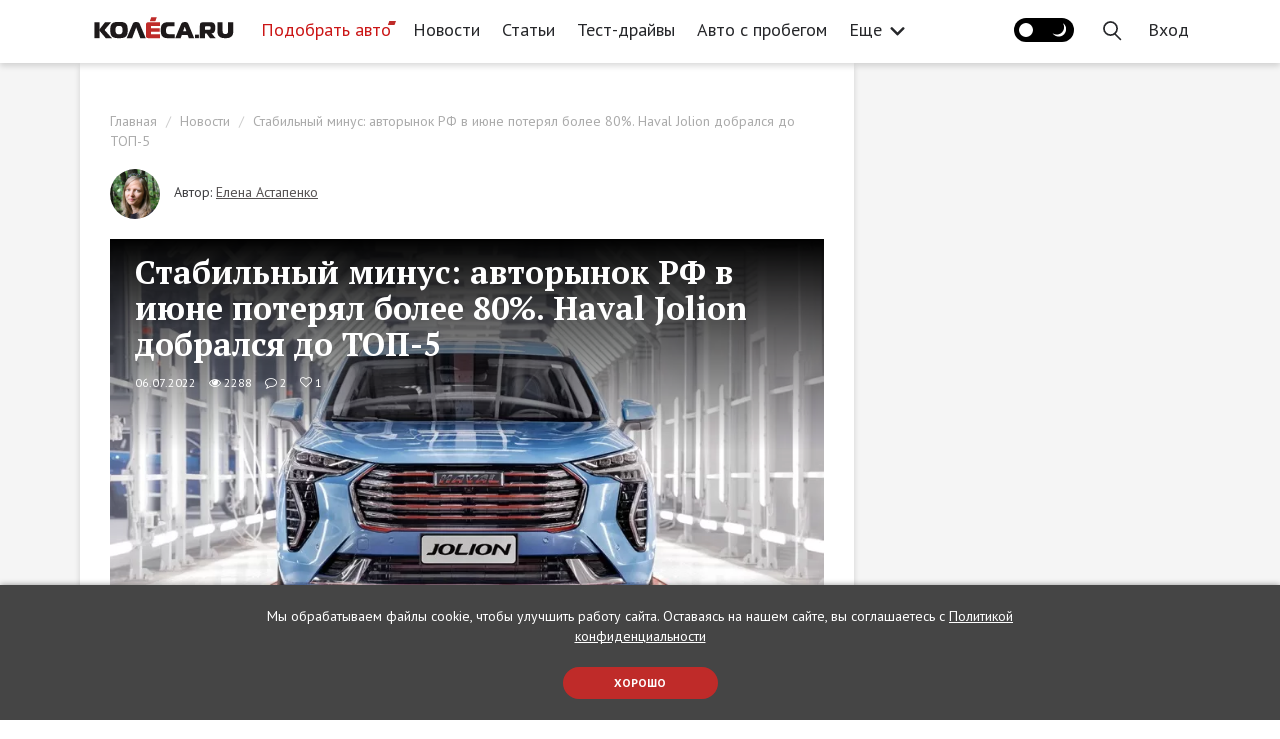

--- FILE ---
content_type: text/html; charset=UTF-8
request_url: https://www.kolesa.ru/news/stabilnyy-minus-avtorynok-rf-v-iyune-poteryal-bolee-80-haval-jolion-dobralsya-do-top-5
body_size: 40544
content:
<!doctype html>
<html lang="ru" class="no-js" prefix="og: http://ogp.me/ns#">
<head>
<meta charset="utf-8">
    <meta name="viewport" content="width=device-width, initial-scale=1">
    <meta name="csrf-token" content="UCLXbOsYHnHmAyY9LS6LEU0iKbNeJFSwhwPo4ZfP">

    <title>Стабильный минус: авторынок РФ в июне потерял более 80%. Haval Jolion добрался до ТОП-5 - КОЛЕСА.ру – автомобильный журнал</title>

    <link rel="canonical" href="https://www.kolesa.ru/news/stabilnyy-minus-avtorynok-rf-v-iyune-poteryal-bolee-80-haval-jolion-dobralsya-do-top-5">

    <meta name="description" content="За первую половину 2022 года показатель продаж новых легковых и лёгких коммерческих автомобилей в стране составил 370 228 экземпляров. Этот результат на 57,5% меньше, чем в январе-июне прошлого года. В количественном выражении объём продаж за полугодие сократился на 500 521 единицу.">
<meta name="robots" content="index, follow">
<meta property="og:url" content="https://www.kolesa.ru/news/stabilnyy-minus-avtorynok-rf-v-iyune-poteryal-bolee-80-haval-jolion-dobralsya-do-top-5">
<meta property="og:site_name" content="Автомобильный журнал «КОЛЕСА.РУ»">
<meta property="og:type" content="article">
<meta property="og:title" content="Стабильный минус: авторынок РФ в июне потерял более 80%. Haval Jolion добрался до ТОП-5 - КОЛЕСА.ру – автомобильный журнал">
<meta property="og:description" content="За первую половину 2022 года показатель продаж новых легковых и лёгких коммерческих автомобилей в стране составил 370 228 экземпляров. Этот результат на 57,5% меньше, чем в январе-июне прошлого года. В количественном выражении объём продаж за полугодие сократился на 500 521 единицу.">
<meta property="og:locale" content="ru_RU">
<meta property="og:image" content="https://kolesa-uploads.ru/-/d9404f86-ff37-4061-a9c2-f082dc658027/p-haval-jolion-53-1.jpg">
<meta property="og:image:secure_url" content="https://www.kolesa.ru/vendor/themes/kolesa/images/share-image.png">
<meta property="og:image:type" content="image/png">
<meta name="twitter:title" content="Стабильный минус: авторынок РФ в июне потерял более 80%. Haval Jolion добрался до ТОП-5 - КОЛЕСА.ру – автомобильный журнал">
<meta name="twitter:description" content="За первую половину 2022 года показатель продаж новых легковых и лёгких коммерческих автомобилей в стране составил 370 228 экземпляров. Этот результат на 57,5% меньше, чем в январе-июне прошлого года. В количественном выражении объём продаж за полугодие сократился на 500 521 единицу.">
<meta name="verify-admitad" content="6d65dd519d">
<meta name="google-site-verification" content="7X0JyiynyIH4VyjGFKdo_OykLTIhAVBN8gzjkA8LcII">
<meta name="yandex-verification" content="28f70e5bed4122f1">
<meta name="pmail-verification" content="2fa1b7acd4057aec4022e52eb2b63e93">
<meta name="facebook-domain-verification" content="xlez4ww2y4k4ijzw83ohwa9m4bpu99">
<link rel="preconnect" href="https://nativerent.ru/js/codes/nativerent.v2.js" as="script" crossorigin>
<link rel="preconnect" href="https://ads.betweendigital.com" crossorigin>
<link rel="alternate" href="https://www.kolesa.ru/export/rss.xml" title="КОЛЕСА.ру – автоновости, тест-драйвы, каталог авто, отзывы, дилеры, общение" type="application/rss+xml">
<script src="https://nativerent.ru/js/codes/nativerent.v2.js" async crossorigin></script>
<script type="text/javascript">
    (function () {
        (window.NRentCounter = window.NRentCounter || []).push({
            id: "5e78ccb60aa9a"
        });
    }());
</script>
<script type="text/javascript" src="//www.kolesa.ru/adfox.asyn.code.ver3.js" async></script>
<script type="text/javascript" src="//www.kolesa.ru/adfox.asyn.code.scroll.js" async></script>
<script src="//cdn.onthe.io/io.js/9iGAnEovDZeo" async></script>
<script>document.addEventListener("DOMContentLoaded", function() { (function(){setTimeout(function(){$.ajax({url:"/js/showads.js",dataType:"script"}).fail(function(){yaCounter7276219 && yaCounter7276219.reachGoal("viewblock");});},5000);})(); });</script>
<script async type="text/javascript" src="//s.luxcdn.com/t/196497/360_light.js"></script>

    
    <script src="https://yastatic.net/pcode/adfox/loader.js" crossorigin="anonymous" async></script>
<script>window.yaContextCb = window.yaContextCb || []</script>
<script src="https://yandex.ru/ads/system/context.js" async></script>
<script type="text/javascript">
dataLayer = [{
    "event" : "articleView",
    "author" : "Елена Астапенко",
    "real_author" : "Елена Астапенко",
    "commercial" : "0",
    "conent_category" : "",
    "publish_date" : "2022-07-06",
    "category" : "Новости",
    "tags" : "Lada Granta, Lada Vesta SW Cross, KIA Rio, Hyundai Creta, Haval Jolion, Geely Tugella, Россия, авторынок, статистика"
}];
</script>

    <!-- Yandex.Metrika counter -->
<script type="text/javascript" >
   (function(m,e,t,r,i,k,a){m[i]=m[i]||function(){(m[i].a=m[i].a||[]).push(arguments)};
   m[i].l=1*new Date();k=e.createElement(t),a=e.getElementsByTagName(t)[0],k.async=1,k.src=r,a.parentNode.insertBefore(k,a)})
   (window, document, "script", "https://mc.yandex.ru/metrika/tag.js", "ym");

   ym(7276219, "init", {
        clickmap:true,
        trackLinks:true,
        webvisor:true,
        accurateTrackBounce:true
   });
</script>
<!-- /Yandex.Metrika counter -->
<style>@import url("https://fonts.googleapis.com/css?family=PT+Sans:400,700|PT+Serif:400,700&subset=cyrillic");</style>

    <style>
    [ng\:cloak], [ng-cloak], [data-ng-cloak], [x-ng-cloak], .ng-cloak, .x-ng-cloak {
      display: none !important;
    }
    </style>
    <script>
    (function(doc){doc.classList.remove('no-js');doc.classList.add('js');})(document.documentElement);
    </script>

    
    
    <link rel="stylesheet" href="https://www.kolesa.ru/lm-assets/vendor-86b0ff5073.css">
    <link rel="stylesheet" href="https://www.kolesa.ru/lm-assets/app-fdb70c599f.css">

    
    </head>
<body  data-ng-app="websiteApp" data-flow-prevent-drop>
    <div class="website-root-container" data-ng-controller="MainController">

            <!-- Banner  -->
<!--AdFox START-->
<!--rukolesa-->
<!--Площадка: KOLESA.RU / Главная страница / Брендирование (2)-->
<!--Категория: <не задана>-->
<!--Тип баннера: Брендирование (2)-->
<div id="adfox_168422942816996814"></div>
<script>
    window.yaContextCb.push(()=>{
        Ya.adfoxCode.create({
            ownerId: 229408,
            containerId: 'adfox_168422942816996814',
            params: {
                p1: 'cyerk',
                p2: 'ijhd'
            },
    onRender: function() {
        document.getElementsByTagName('body')[0].classList.add('branded');
    }
        })
    })
</script>
<!-- / Banner  -->


<!-- Banner  -->
<!--AdFox START-->
<!--rukolesa-->
<!--Площадка: KOLESA.RU / Все страницы / (NEW) Шапка - desktop-->
<!--Категория: <не задана>-->
<!--Тип баннера: (NEW) Шапка-->
<div id="adfox_153691201438856091"></div>
<script>
    window.yaContextCb.push(()=>{
        Ya.adfoxCode.createAdaptive({
            ownerId: 229408,
            containerId: 'adfox_153691201438856091',
            params: {
                p1: 'cbxwm',
                p2: 'gcnc'
            }
        }, ['desktop'], {
            tabletWidth: 830,
            phoneWidth: 480,
            isAutoReloads: false
        })
    })
</script>

<!--AdFox START-->
<!--rukolesa-->
<!--Площадка: KOLESA.RU / Все страницы / (NEW) Шапка - mobile-->
<!--Категория: <не задана>-->
<!--Тип баннера: (NEW) Шапка-->
<div id="adfox_153691207266869637"></div>
<script>
    window.yaContextCb.push(()=>{
        Ya.adfoxCode.createAdaptive({
            ownerId: 229408,
            containerId: 'adfox_153691207266869637',
            params: {
                p1: 'cbxwn',
                p2: 'gcnc'
            }
        }, ['phone'], {
            tabletWidth: 830,
            phoneWidth: 480,
            isAutoReloads: false
        })
    })
</script>

<!--AdFox START-->
<!--rukolesa-->
<!--Площадка: KOLESA.RU / Все страницы / (NEW) Шапка - tablet-->
<!--Категория: <не задана>-->
<!--Тип баннера: (NEW) Шапка-->
<div id="adfox_153691211828347387"></div>
<script>
    window.yaContextCb.push(()=>{
        Ya.adfoxCode.createAdaptive({
            ownerId: 229408,
            containerId: 'adfox_153691211828347387',
            params: {
                p1: 'cbxwo',
                p2: 'gcnc'
            }
        }, ['tablet'], {
            tabletWidth: 830,
            phoneWidth: 480,
            isAutoReloads: false
        })
    })
</script>
<!-- / Banner  -->

<!-- Banner  -->
<!-- tns-counter.ru -->
<script type="text/javascript">
  (function(win, doc, cb){
    (win[cb] = win[cb] || []).push(function() {
      try {
        tnsCounterKolesa_ru = new TNS.TnsCounter({
        'account':'kolesa_ru',
        'tmsec': 'kolesa_site'
        });
      } catch(e){}
    });

    var tnsscript = doc.createElement('script');
    tnsscript.type = 'text/javascript';
    tnsscript.async = true;
    tnsscript.src = ('https:' == doc.location.protocol ? 'https:' : 'http:') + 
      '//www.tns-counter.ru/tcounter.js';
    var s = doc.getElementsByTagName('script')[0];
    s.parentNode.insertBefore(tnsscript, s);
  })(window, this.document,'tnscounter_callback');
</script>
<noscript>
  <img src="//www.tns-counter.ru/V13a****kolesa_ru/ru/UTF-8/tmsec=kolesa_site/" width="0" height="0" alt="" />
</noscript>
<!--/ tns-counter.ru -->
<!-- / Banner  -->

<!-- Banner  -->
<script>
var r = (Math.random()*10000000000).toFixed(0);
var s = document.createElement('script'); s.src = "//pix.ssp.otm-r.com/sspmatch-js?randsalt="+r;
s.async = true;
document.body.appendChild(s);
</script>
<!-- / Banner  -->

<!-- Banner  -->
<script class='__lxGc__' type='text/javascript'>
((__lxGc__=window.__lxGc__||{'s':{},'b':0})['s']['_196497']=__lxGc__['s']['_196497']||{'b':{}})['b']['_662816']={'i':__lxGc__.b++};
</script>
<script class='__lxGc__' type='text/javascript'>
((__lxGc__=window.__lxGc__||{'s':{},'b':0})['s']['_196497']=__lxGc__['s']['_196497']||{'b':{}})['b']['_662818']={'i':__lxGc__.b++};
</script>
<script class='__lxGc__' type='text/javascript'>
((__lxGc__=window.__lxGc__||{'s':{},'b':0})['s']['_196497']=__lxGc__['s']['_196497']||{'b':{}})['b']['_720129']={'i':__lxGc__.b++};
</script>
<!-- / Banner  -->

<!-- Banner  -->
<script class='__lxGc__' type='text/javascript'>
((__lxGc__=window.__lxGc__||{'s':{},'b':0})['s']['_196497']=__lxGc__['s']['_196497']||{'b':{}})['b']['_662806']={'i':__lxGc__.b++};
</script>
<script class='__lxGc__' type='text/javascript'>
((__lxGc__=window.__lxGc__||{'s':{},'b':0})['s']['_196497']=__lxGc__['s']['_196497']||{'b':{}})['b']['_662804']={'i':__lxGc__.b++};
</script>
<!-- / Banner  -->



<style type="text/css">
header .header-container .navbar-nav>li>a {
    padding: 15px 11px;
}
@media (min-width: 1300px) {
    header .header-container .logo-block {
        margin-right: 15px
    }
}
+</style>


<header ng-controller="HeaderController">
    <div class="header-block">
        <div class="container header-container">
            

            <div class="menu-handle">
                <button type="button" class="menu-handle-button" ng-click="toggleMenu()">
                    <i class="icon-ham"></i>
                </button>
            </div>

            <div class="logo-block">
                <a href="https://www.kolesa.ru">
                    <svg class="svg-icon-logo" style="fill: currentColor"><use xlink:href="#svg-shape-logo" /></svg>
                    
                </a>
            </div>

            <div class="header-menu visible-lg">
                <ul class="nav navbar-nav">
                        <li ><a  class="menu-item-catalog"   target="_blank" rel="noopener"  href="https://auto.kolesa.ru/?utm_source=journal&amp;utm_medium=header">Подобрать авто</a></li>
                                <li  class="active" ><a   href="https://www.kolesa.ru/news">Новости</a></li>
                                <li ><a   href="https://www.kolesa.ru/article">Статьи</a></li>
                                <li ><a   href="https://www.kolesa.ru/test-drive">Тест-драйвы</a></li>
                                <li ><a   href="https://www.kolesa.ru/avto-s-probegom">Авто с пробегом</a></li>
                                <li ><a   href="https://www.kolesa.ru/practice">Практика</a></li>
                                <li class="dropdown">
                <a data-toggle="dropdown" href="https://www.kolesa.ru">
                    Еще
                    <svg class="svg-icon-arrow-more" style="fill: currentColor"><use xlink:href="#svg-shape-arrow-more" /></svg>
                </a>
                <ul class="dropdown-menu">
                                        <li><a href="https://www.kolesa.ru/azbuka-avtohimii">Азбука автохимии</a></li>
                                        <li><a href="https://www.kolesa.ru/tuning-auto">Тюнинг</a></li>
                                        <li><a href="https://www.kolesa.ru/history">История</a></li>
                                        <li><a href="https://www.kolesa.ru/gadgets">Гаджеты</a></li>
                                        <li><a href="https://www.kolesa.ru/populjarnye-voprosy">Популярные вопросы</a></li>
                                        <li><a href="https://www.kolesa.ru/redkie-avtomobili">Редкие авто</a></li>
                                        <li><a href="https://www.kolesa.ru/tyres">Шины и диски</a></li>
                                        <li><a href="https://www.kolesa.ru/ekspert-vybiraet-avto">Эксперт выбирает авто</a></li>
                                        <li><a href="https://www.kolesa.ru/avto-nedeli">Авто Недели</a></li>
                                        <li><a href="https://www.kolesa.ru/gruzoviki-i-avtobusy">Грузовики и автобусы</a></li>
                                        <li><a href="https://www.kolesa.ru/rendery-kolyosa-ru">Рендеры Kolesa.ru</a></li>
                                        <li><a href="https://www.kolesa.ru/intervju">Интервью</a></li>
                                        <li><a href="https://www.kolesa.ru/gid-po-pokupke-avto">Гид по покупке авто с пробегом</a></li>
                                        <li><a href="https://www.kolesa.ru/remont-i-obsluzhivanie">Ремонт и обслуживание</a></li>
                                        <li><a href="https://www.kolesa.ru/bezfiltrov">Мнение без фильтров</a></li>
                                    </ul>
            </li>
            </ul>

            </div>

            <div class="header-menu visible-md">
                <ul class="nav navbar-nav">
                        <li ><a  class="menu-item-catalog"   target="_blank" rel="noopener"  href="https://auto.kolesa.ru/?utm_source=journal&amp;utm_medium=header">Подобрать авто</a></li>
                                <li  class="active" ><a   href="https://www.kolesa.ru/news">Новости</a></li>
                                <li ><a   href="https://www.kolesa.ru/article">Статьи</a></li>
                                <li ><a   href="https://www.kolesa.ru/test-drive">Тест-драйвы</a></li>
                                <li ><a   href="https://www.kolesa.ru/avto-s-probegom">Авто с пробегом</a></li>
                                <li class="dropdown">
                <a data-toggle="dropdown" href="https://www.kolesa.ru">
                    Еще
                    <svg class="svg-icon-arrow-more" style="fill: currentColor"><use xlink:href="#svg-shape-arrow-more" /></svg>
                </a>
                <ul class="dropdown-menu">
                                        <li><a href="https://www.kolesa.ru/practice">Практика</a></li>
                                        <li><a href="https://www.kolesa.ru/azbuka-avtohimii">Азбука автохимии</a></li>
                                        <li><a href="https://www.kolesa.ru/tuning-auto">Тюнинг</a></li>
                                        <li><a href="https://www.kolesa.ru/history">История</a></li>
                                        <li><a href="https://www.kolesa.ru/gadgets">Гаджеты</a></li>
                                        <li><a href="https://www.kolesa.ru/populjarnye-voprosy">Популярные вопросы</a></li>
                                        <li><a href="https://www.kolesa.ru/redkie-avtomobili">Редкие авто</a></li>
                                        <li><a href="https://www.kolesa.ru/tyres">Шины и диски</a></li>
                                        <li><a href="https://www.kolesa.ru/ekspert-vybiraet-avto">Эксперт выбирает авто</a></li>
                                        <li><a href="https://www.kolesa.ru/avto-nedeli">Авто Недели</a></li>
                                        <li><a href="https://www.kolesa.ru/gruzoviki-i-avtobusy">Грузовики и автобусы</a></li>
                                        <li><a href="https://www.kolesa.ru/rendery-kolyosa-ru">Рендеры Kolesa.ru</a></li>
                                        <li><a href="https://www.kolesa.ru/intervju">Интервью</a></li>
                                        <li><a href="https://www.kolesa.ru/gid-po-pokupke-avto">Гид по покупке авто с пробегом</a></li>
                                        <li><a href="https://www.kolesa.ru/remont-i-obsluzhivanie">Ремонт и обслуживание</a></li>
                                        <li><a href="https://www.kolesa.ru/bezfiltrov">Мнение без фильтров</a></li>
                                    </ul>
            </li>
            </ul>

            </div>

            <ul class="nav navbar-nav navbar-right" ng-cloak>
                
                                    <li>
                        <button class="theme-toggle-btn" ng-init="initTheme()" ng-click="toggleTheme()">
                            <span class="theme-icon dark-theme-icon"></span>
                            <span class="theme-icon light-theme-icon"></span>
                        </button>
                    </li>
                                <li class="nav-user-item hidden-md hidden-lg" ng-if="$rep.auth.user">
                    <a href="" ng-click="showProfileDropdown()"><img ng-src="{{ $rep.auth.user.avatar_url }}" alt="" class="avatar"></a>
                    <ul class="profile-dropdown" ng-if="profileDropdownShown">
                        <li><a href="https://www.kolesa.ru/profile">Мой профайл</a></li>
                        <li><a href="https://www.kolesa.ru/profile/comments">Мои комментарии</a></li>
                        <li><a href="" ng-click="$auth.logout()">Выйти</a></li>
                    </ul>
                </li>
                <li class="nav-search-item">
                    <a href="" ng-click="openSearchBox()">
                        <svg class="svg-icon-search" style="fill: currentColor"><use xlink:href="#svg-shape-search" /></svg>
                    </a>
                </li>
                <li class="nav-login-item" ng-if="!$rep.auth.user">
                    <a href="" ng-click="$auth.showLogin()">
                        <span class="hidden-md hidden-lg"><svg class="svg-icon-sign-in" style="fill: currentColor"><use xlink:href="#svg-shape-sign-in" /></svg></span>
                        <span class="hidden-xs hidden-sm">Вход</span>
                    </a>
                </li>
                <li class="nav-user-item visible-md visible-lg" ng-if="$rep.auth.user">
                    <a href="https://www.kolesa.ru/profile"><img ng-src="{{ $rep.auth.user.avatar_url }}" alt="" class="avatar"></a>
                </li>
                <li class="nav-logout-item hidden-xs" ng-if="$rep.auth.user">
                    <a href="" ng-click="$auth.logout()">Выход</a>
                </li>
            </ul>
        </div>
    </div>

    <div class="mobile-menu-block" ng-class="{ open: menuShown }">
        <div class="shadow-close-handle" ng-click="toggleMenu()"></div>
        <div class="container header-container">
            <div class="header-panel">
                <div class="logo-block">
                    <a href="https://www.kolesa.ru">
                        <img src="https://www.kolesa.ru/vendor/themes/kolesa/logo.svg">
                    </a>
                </div>
                <div class="menu-handle">
                    <button type="button" class="menu-handle-button" ng-click="toggleMenu()">
                        <i class="icon-close"></i>
                    </button>
                </div>
            </div>

            <div class="header-menu">
                <ul class="nav navbar-nav">
                        <li ><a  class="menu-item-catalog"   target="_blank" rel="noopener"  href="https://auto.kolesa.ru/?utm_source=journal&amp;utm_medium=header">Подобрать авто</a></li>
                                <li  class="active" ><a   href="https://www.kolesa.ru/news">Новости</a></li>
                                <li ><a   href="https://www.kolesa.ru/article">Статьи</a></li>
                                <li ><a   href="https://www.kolesa.ru/test-drive">Тест-драйвы</a></li>
                                <li ><a   href="https://www.kolesa.ru/avto-s-probegom">Авто с пробегом</a></li>
                                <li ><a   href="https://www.kolesa.ru/practice">Практика</a></li>
                                <li ><a   href="https://www.kolesa.ru/azbuka-avtohimii">Азбука автохимии</a></li>
                                <li ><a   href="https://www.kolesa.ru/tuning-auto">Тюнинг</a></li>
                                <li ><a   href="https://www.kolesa.ru/history">История</a></li>
                                <li ><a   href="https://www.kolesa.ru/gadgets">Гаджеты</a></li>
                                <li ><a   href="https://www.kolesa.ru/populjarnye-voprosy">Популярные вопросы</a></li>
                                <li ><a   href="https://www.kolesa.ru/redkie-avtomobili">Редкие авто</a></li>
                                <li ><a   href="https://www.kolesa.ru/tyres">Шины и диски</a></li>
                                <li ><a   href="https://www.kolesa.ru/ekspert-vybiraet-avto">Эксперт выбирает авто</a></li>
                                <li ><a   href="https://www.kolesa.ru/avto-nedeli">Авто Недели</a></li>
                                <li ><a   href="https://www.kolesa.ru/gruzoviki-i-avtobusy">Грузовики и автобусы</a></li>
                                <li ><a   href="https://www.kolesa.ru/rendery-kolyosa-ru">Рендеры Kolesa.ru</a></li>
                                <li ><a   href="https://www.kolesa.ru/intervju">Интервью</a></li>
                                <li ><a   href="https://www.kolesa.ru/gid-po-pokupke-avto">Гид по покупке авто с пробегом</a></li>
                                <li ><a   href="https://www.kolesa.ru/remont-i-obsluzhivanie">Ремонт и обслуживание</a></li>
                                <li ><a   href="https://www.kolesa.ru/bezfiltrov">Мнение без фильтров</a></li>
            </ul>

            </div>
        </div>
    </div>

    <div class="search-box" ng-class="{open:searchBoxShown}" ng-controller="SearchController" ng-init="restrict({ type: '', tag: '3111' })">
        <div class="container">
            <form class="search-form" ng-submit="search()">
                <div class="search-field">
                                        <span class="search-restrict" ng-if="use_restrict">
                        <span class="search-restrict-text">
                            
                            Статистика
                        </span>
                        <span class="search-restrict-cancel" ng-click="dropRestrict()">&times;</span>
                    </span>
                                        <input type="text" ng-model="query" placeholder="Поиск" focus-me="searchBoxShown">
                </div>
                <button type="button" class="close-search-form" ng-click="closeSearchBox()">&times;</button>
            </form>
            <div class="search-results">
                <div ng-if="query">
                    <div class="row post-list">
                        <div class="col-md-4 col-sm-6" ng-repeat="post in posts">
                            <a class="post-list-item" ng-href="{{ post.url }}"  target="_blank" >
    <span class="post-image" style="background-image: url({{ post.preview_url }})"></span>
    <span class="post-content">
        <span class="post-category" ng-bind="post.category"></span>
        <span class="post-name" ng-bind="post.name"></span>
        <span class="post-lead" ng-bind="post.lead_clean"></span>
    </span>
    <span class="post-meta">
        <span class="post-meta-item">
            <span class="fa fa-eye"></span>
            <span ng-bind="post.views_count"></span>
        </span>
        <span class="post-meta-item">
            <span class="fa fa-comment-o"></span>
            <span ng-bind="post.comments_count"></span>
        </span>
        <span class="post-meta-item">
            <span class="fa fa-heart-o"></span>
            <span ng-bind="post.likes_count"></span>
        </span>
        <span class="post-meta-item pull-right" ng-bind="post.date | asDate | date: 'dd.MM.yyyy'">
        </span>
    </span>
</a>
                        </div>
                    </div>
                    <div ng-if="meta.hasMore" class="search-load-more">
                        <button class="btn btn-default" ng-click="loadMore()">Показать еще</button>
                    </div>
                </div>
            </div>
        </div>
    </div>
</header>    
            <div class="content-wrap post-page-wrapper">
    <div class="container main-container" style="position: relative;">

      
<script>
window.currentPostCars = ["Lada|Granta","Lada|Vesta SW Cross","KIA|Rio","Hyundai|Creta","Haval|Jolion","Geely|Tugella"];
</script>

<script>
window.markeds = [
    
    {
        id: "718420",
        url: "https://www.kolesa.ru/news/zapravitsia-u-dimy-gordeia-i-popytatsia-vyigrat-million-ballov-den-klienta-na-azs-teboil",
        name: "Заправиться у Димы Гордея и попытаться выиграть миллион баллов: День клиента на АЗС Teboil",
        lead: "С 18 по 20 ноября 2025 года сеть АЗС Teboil превратила обычную заправку в общероссийский фестиваль гостеприимства. Пока известный блогер Дима Гордей лично заливал топливо в баки москвичей, н...",
        image: "https://kolesa-uploads.ru/p/80944760-3e31-47f2-989d-23397e25104e/3.jpg"
    },
    
    {
        id: "6ed3854b32da868f79d249a9a1b991ce",
        url: "https://www.kolesa.ru/azbuka-avtohimii/?utm_source=kolesa&amp;utm_medium=cpm&amp;utm_campaign=popup",
        name: "Азбука Автохимии",
        lead: "Азбука поможет научиться правильной эксплуатации автохимии в ежедневной практике, сэкономить бюджет и снизить риск поломки вашего авто",
        image: "https://kolesa-uploads.ru/-/ff5f1d98-7c6b-4917-9b8b-c65123950ff4/frame-97-2.png"
    },
    
    {
        id: "23d8f20877459aa74678a11e96e23f40",
        url: "https://www.kolesa.ru/cordiant-videoquiz",
        name: "Обучающая игра",
        lead: "Закончили автошколу и получили заветное водительское удостоверение? Не спешите сразу садиться за руль и выезжать на зимнюю дорогу! Пройдите наш квиз и проверьте, хватает ли вам школьных знаний о том, как управлять машиной зимой во дворе, в городе и на тра",
        image: "https://kolesa-uploads.ru/-/952ff18b-0ac6-4d47-9b6c-c1c25ca07735/frame-200.png"
    },
    
];
</script>

<script async src="https://yandex.ru/ads/system/header-bidding.js"></script>
<script>
var adfoxBiddersMap = {
    "betweenDigital": 843378,
    "criteo": 1021012,
    "adfox_adsmart": 1000484,
    "adfox_tn-inpool": 1000496,
    "rtbhouse": 1034652,
    "adriver": 1009337,
    "mediatoday": 2418801,
    "buzzoola": 2617524,
    "sape": 2656085
};
var adUnits;
if (window.document.documentElement.clientWidth <= 480) {
    adUnits = [
    {
        "code": "adfox_153691187985178753",
        "bids": [
            {
                "bidder": "betweenDigital",
                "params": {
                    "placementId": 3869637
                }
            },
            {
                "bidder": "criteo",
                "params": {
                    "placementId": 1401783
                }
            },
            {
                "bidder": "adfox_tn-inpool",
                "params": {
                    "p1": "cecvh",
                    "p2": "gdnn"
                }
            },
            {
                "bidder": "rtbhouse",
                "params": {
                    "placementId": "Ap1IaIJ56ACFBRTINvmv"
                }
            },
            {
                "bidder": "adriver",
                "params": {
                    "placementId": "45:kolesa_300x600mob"
                }
            },
            {
                "bidder": "mediatoday",
                "params": {
                    "placementId": "9753"
                }
            },
            {
                "bidder": "buzzoola",
                "params": {
                    "placementId": "1253349"
                }
            },
            {
                "bidder": "sape",
                "params": {
                    "placementId": "860961"
                }
            }
        ],
        "sizes": [
            [
                300,
                250
            ],
            [
                240,
                400
            ],
            [
                300,
                600
            ],
            [
                200,
                200
            ],
            [
                300,
                300
            ],
            [
                250,
                250
            ],
            [
                300,
                500
            ]
        ]
    },
    {
        "code": "adfox_154030438063998383",
        "bids": [
            {
                "bidder": "betweenDigital",
                "params": {
                    "placementId": 2729955
                }
            },
            {
                "bidder": "criteo",
                "params": {
                    "placementId": 1401784
                }
            },
            {
                "bidder": "rtbhouse",
                "params": {
                    "placementId": "v1YcwkCuhYypKC7FxN2j"
                }
            },
            {
                "bidder": "adriver",
                "params": {
                    "placementId": "45:kolesa_300х250mob_middle"
                }
            },
            {
                "bidder": "buzzoola",
                "params": {
                    "placementId": "1253354"
                }
            },
            {
                "bidder": "sape",
                "params": {
                    "placementId": "860986"
                }
            }
        ],
        "sizes": [
            [
                728,
                90
            ],
            [
                300,
                50
            ],
            [
                320,
                50
            ],
            [
                300,
                250
            ]
        ]
    },
    {
        "code": "adfox_153691252718739022",
        "bids": [
            {
                "bidder": "betweenDigital",
                "params": {
                    "placementId": 2729956
                }
            },
            {
                "bidder": "criteo",
                "params": {
                    "placementId": 1401785
                }
            },
            {
                "bidder": "adfox_adsmart",
                "params": {
                    "p1": "cecuu",
                    "p2": "ul",
                    "puid20": ""
                }
            },
            {
                "bidder": "rtbhouse",
                "params": {
                    "placementId": "iySm4Kyqf1BABkNhB6Ar"
                }
            },
            {
                "bidder": "adriver",
                "params": {
                    "placementId": "45:kolesa_300х250mob_down"
                }
            }
        ],
        "sizes": [
            [
                728,
                90
            ],
            [
                300,
                50
            ],
            [
                320,
                50
            ],
            [
                300,
                250
            ]
        ]
    }
];
} else if (window.document.documentElement.clientWidth <= 830) {
    adUnits = [
    {
        "code": "adfox_1536911940178475",
        "bids": [
            {
                "bidder": "betweenDigital",
                "params": {
                    "placementId": 2963633
                }
            },
            {
                "bidder": "criteo",
                "params": {
                    "placementId": 1401790
                }
            },
            {
                "bidder": "adfox_tn-inpool",
                "params": {
                    "p1": "cecvi",
                    "p2": "gdnn"
                }
            },
            {
                "bidder": "rtbhouse",
                "params": {
                    "placementId": "pI6rmeCYYFu4DeJNqKKT"
                }
            },
            {
                "bidder": "adriver",
                "params": {
                    "placementId": "45:kolesa_300x600tab"
                }
            }
        ],
        "sizes": [
            [
                300,
                600
            ],
            [
                300,
                250
            ],
            [
                300,
                300
            ],
            [
                240,
                400
            ],
            [
                300,
                500
            ],
            [
                160,
                600
            ]
        ]
    },
    {
        "code": "adfox_154030438365491141",
        "bids": [
            {
                "bidder": "betweenDigital",
                "params": {
                    "placementId": 2954408
                }
            },
            {
                "bidder": "criteo",
                "params": {
                    "placementId": 1401797
                }
            },
            {
                "bidder": "rtbhouse",
                "params": {
                    "placementId": "K3ik8VWicgWjWPbYbRJK"
                }
            },
            {
                "bidder": "adriver",
                "params": {
                    "placementId": "45:kolesa_728x90tab_middle"
                }
            }
        ],
        "sizes": [
            [
                728,
                90
            ],
            [
                728,
                250
            ],
            [
                728,
                200
            ],
            [
                970,
                90
            ],
            [
                970,
                250
            ],
            [
                970,
                200
            ],
            [
                870,
                240
            ],
            [
                768,
                200
            ]
        ]
    },
    {
        "code": "adfox_15369125364028865",
        "bids": [
            {
                "bidder": "betweenDigital",
                "params": {
                    "placementId": 2954407
                }
            },
            {
                "bidder": "criteo",
                "params": {
                    "placementId": 1401796
                }
            },
            {
                "bidder": "adfox_adsmart",
                "params": {
                    "p1": "cecuv",
                    "p2": "ul",
                    "puid20": ""
                }
            },
            {
                "bidder": "rtbhouse",
                "params": {
                    "placementId": "H8su8weppB83m223UGUc"
                }
            },
            {
                "bidder": "adriver",
                "params": {
                    "placementId": "45:kolesa_728x90tab_down"
                }
            }
        ],
        "sizes": [
            [
                728,
                90
            ],
            [
                728,
                250
            ],
            [
                728,
                200
            ],
            [
                970,
                90
            ],
            [
                970,
                250
            ],
            [
                970,
                200
            ],
            [
                870,
                240
            ],
            [
                768,
                200
            ]
        ]
    }
];
} else {
    adUnits = [
    {
        "code": "adfox_153691178901111972",
        "bids": [
            {
                "bidder": "betweenDigital",
                "params": {
                    "placementId": 2729908
                }
            },
            {
                "bidder": "criteo",
                "params": {
                    "placementId": 1401789
                }
            },
            {
                "bidder": "adfox_tn-inpool",
                "params": {
                    "p1": "cdpsj",
                    "p2": "gdnn"
                }
            },
            {
                "bidder": "rtbhouse",
                "params": {
                    "placementId": "0zc3eCkmFRIVsGfsnFSW"
                }
            },
            {
                "bidder": "adriver",
                "params": {
                    "placementId": "45:kolesa_300x600"
                }
            },
            {
                "bidder": "mediatoday",
                "params": {
                    "placementId": "9752"
                }
            },
            {
                "bidder": "buzzoola",
                "params": {
                    "placementId": "1253341"
                }
            },
            {
                "bidder": "sape",
                "params": {
                    "placementId": "860961"
                }
            }
        ],
        "sizes": [
            [
                300,
                600
            ],
            [
                300,
                250
            ],
            [
                300,
                300
            ],
            [
                240,
                400
            ],
            [
                300,
                500
            ]
        ]
    },
    {
        "code": "adfox_154030436533395645",
        "bids": [
            {
                "bidder": "betweenDigital",
                "params": {
                    "placementId": 2729910
                }
            },
            {
                "bidder": "criteo",
                "params": {
                    "placementId": 1401791
                }
            },
            {
                "bidder": "rtbhouse",
                "params": {
                    "placementId": "NySRzSLFeKBDmPVv4rCI"
                }
            },
            {
                "bidder": "adriver",
                "params": {
                    "placementId": "45:kolesa_728x90_middle"
                }
            },
            {
                "bidder": "buzzoola",
                "params": {
                    "placementId": "1253345"
                }
            },
            {
                "bidder": "sape",
                "params": {
                    "placementId": "860986"
                }
            }
        ],
        "sizes": [
            [
                728,
                90
            ],
            [
                728,
                250
            ],
            [
                728,
                200
            ],
            [
                970,
                90
            ],
            [
                970,
                250
            ],
            [
                970,
                200
            ],
            [
                870,
                240
            ],
            [
                768,
                200
            ]
        ]
    },
    {
        "code": "adfox_153691251702312263",
        "bids": [
            {
                "bidder": "betweenDigital",
                "params": {
                    "placementId": 2729941
                }
            },
            {
                "bidder": "criteo",
                "params": {
                    "placementId": 1401792
                }
            },
            {
                "bidder": "adfox_adsmart",
                "params": {
                    "p1": "cdpsi",
                    "p2": "ul",
                    "puid20": ""
                }
            },
            {
                "bidder": "adriver",
                "params": {
                    "placementId": "45:kolesa_728x90_down"
                }
            }
        ],
        "sizes": [
            [
                728,
                90
            ],
            [
                728,
                250
            ],
            [
                728,
                200
            ],
            [
                970,
                90
            ],
            [
                970,
                250
            ],
            [
                970,
                200
            ],
            [
                870,
                240
            ],
            [
                768,
                200
            ]
        ]
    },
    {
        "code": "adfox_153691252718739022",
        "bids": [
            {
                "bidder": "rtbhouse",
                "params": {
                    "placementId": "iQ3BjG6FfhAgD75oGSaq"
                }
            }
        ],
        "sizes": []
    }
];
}
var userTimeout = 1000;
window.YaHeaderBiddingSettings = {
    biddersMap: adfoxBiddersMap,
    adUnits: adUnits,
    timeout: userTimeout
};
</script>

<script>window.yaContextCb = window.yaContextCb || []</script>
<script src='https://yandex.ru/ads/system/context.js' async></script>

<!-- Banner  -->
<!--AdFox START-->
<!--rukolesa-->
<!--Площадка: KOLESA.RU / Все страницы / (NEW) Мобильный блок горизонтальный - под шапкой-->
<!--Категория: <не задана>-->
<!--Тип баннера: (NEW) Мобильный блок горизонтальный-->
<div id="adfox_1561628255787171"></div>
<script>
(function(w, n) {
    w[n] = w[n] || [];
    w[n].push([{
    ownerId: 229408,
    containerId: 'adfox_1561628255787171',
    params: {
        p1: 'cfmbh',
        p2: 'glpk'
    }
    }, [ 'phone'], {
    tabletWidth: 830,
    phoneWidth: 480,
    isAutoReloads: false
    }]);
})(window, 'adfoxAsyncParamsAdaptive');
</script>
<!-- / Banner  -->

<!-- Banner  -->
<a href="https://auto.kolesa.ru?utm_source=journal&utm_medium=article_m" target="_blank" class="hidden-lg hidden-md" style="display: block; background-color: #CBEEF2; width: 100%; width: calc(100% - 20px); height: 60px; text-align: center;"><img src="//banners.adfox.ru/190701/adfox/1082089/3072433/image.svg" style="padding-top: 14px;"></a>
<!-- / Banner  -->



<div class="page-viewboard">
    <div class="page-viewboard-container">
        <div class="page-viewboard-pad post-page">

            <ul class="breadcrumb" itemscope itemtype="http://schema.org/BreadcrumbList">
                <li itemprop="itemListElement"><a itemprop="url" href="https://www.kolesa.ru">Главная</a></li>
                <li itemprop="itemListElement"><a itemprop="url" href="https://www.kolesa.ru/news">Новости</a></li>
                <li itemprop="itemListElement">Стабильный минус: авторынок РФ в июне потерял более 80%. Haval Jolion добрался до ТОП-5</li>
            </ul>

            
            
            
            <meta property="article:section" content="Новости">
            <meta property="article:modified_time" content="2022-07-12T16:02:19+03:00">
            <meta property="article:published_time" content="2022-07-06T23:11:04+03:00">
            <meta property="article:author" content="Елена Астапенко">
                        <meta property="article:tag" content="Lada Granta">
            <meta property="article:tag" content="Lada Vesta SW Cross">
            <meta property="article:tag" content="KIA Rio">
            <meta property="article:tag" content="Hyundai Creta">
            <meta property="article:tag" content="Haval Jolion">
            <meta property="article:tag" content="Geely Tugella">
                        <meta property="article:tag" content="Россия">
            <meta property="article:tag" content="авторынок">
            <meta property="article:tag" content="статистика">
            
            <div class="post-author" itemprop="author">

                                    <img src="https://kolesa-uploads.ru/p/7e2bac1e-2c81-4fe9-ab0f-11829d7257b0/av-1.jpg">
                                        
                    <div class="post-author-link">
                        <span>Автор:</span>
                        <a href="https://www.kolesa.ru/author/28" class="post-author-name" itemprop="name">Елена Астапенко</a>

                                            </div>
                
            </div>

            <div class="post-image-wrapper">
                <div class=" post-header-wrapper ">
                    <h1 class="post-header">Стабильный минус: авторынок РФ в июне потерял более 80%. Haval Jolion добрался до ТОП-5</h1>
                    <div class="post-meta">
                        <span class="post-meta-item">
                            06.07.2022
                        </span>
                                                <span class="post-meta-item">
                            <span class="fa fa-eye"></span>
                            2288
                        </span>
                                                <a href="#comments" class="post-meta-item" data-scroll-to="#comments">
                            <span class="fa fa-comment-o"></span>
                            2
                        </a>
                        <span class="post-meta-item">
                            <span class="fa fa-heart-o"></span>
                            1
                        </span>
                    </div>
                </div>
                                <div class="post-image">
                    <picture>
                        <source srcset="https://kolesa-uploads.ru/-/d9404f86-ff37-4061-a9c2-f082dc658027/p-haval-jolion-53-1.jpg.webp" type="image/webp">
                        <source srcset="https://kolesa-uploads.ru/-/d9404f86-ff37-4061-a9c2-f082dc658027/p-haval-jolion-53-1.jpg" type="image/jpeg"> 
                        <img src="https://kolesa-uploads.ru/-/d9404f86-ff37-4061-a9c2-f082dc658027/p-haval-jolion-53-1.jpg" class="img-responsive">
                    </picture>
                </div>
                            </div>


            <div class="post-lead">
                <p>За первую половину 2022 года показатель продаж новых легковых и лёгких коммерческих автомобилей в стране составил 370 228 экземпляров. Этот результат на 57,5% меньше, чем в январе-июне прошлого года. В количественном выражении объём продаж за полугодие сократился на 500 521 единицу.<br/></p>
            </div>

            

            <!-- Banner  -->
<!--AdFox START-->
<!--rukolesa-->
<!--Площадка: KOLESA.RU / Все страницы / (NEW) 300x600 Начало статьи - mobile-->
<!--Категория: <не задана>-->
<!--Тип баннера: (NEW) 300x600 Начало статьи-->
<div id="adfox_153691187985178753"></div>
<script>
    window.yaContextCb.push(()=>{
        Ya.adfoxCode.createAdaptive({
            ownerId: 229408,
            containerId: 'adfox_153691187985178753',
            params: {
                p1: 'cbxwk',
                p2: 'gcnb'
            }
        }, ['phone'], {
            tabletWidth: 830,
            phoneWidth: 480,
            isAutoReloads: false
        })
    })
</script>
<!-- / Banner  -->



            <div class="post-content">
                <p>Судя по свежему отчёту Ассоциации европейского бизнеса (АЕБ), стремительное падение российского авторынка продолжается. Стоит напомнить, что для составления статистики используются данные по дилерским отгрузкам. В течение последних нескольких месяцев просто «минус» превратился, по сути, в пике. Так,  <a href="https://www.kolesa.ru/news/rossiyskiy-avtorynok-v-marte-rukhnul-na-63-iz-top-25-v-plyuse-tolko-odin-brend-i-dve-modeli" target="_blank" rel="nofollow">в марте 2022-го</a>  дилеры продали немногим больше 55 тыс. машин,  <a href="https://www.kolesa.ru/news/avtorynok-rf-v-aprele-padenie-pochti-na-80-pochti-vse-bestsellery-top-25-v-minuse" target="_blank" rel="nofollow">в апреле</a>  – менее 33 тыс. единиц,  <a href="https://www.kolesa.ru/news/avtorynok-rf-prodolzhil-stremitelnoe-padenie-v-mae-kitaytsy-podnimayutsya-v-reytinge-marok" target="_blank" rel="nofollow">в мае</a>  – менее 25 тыс. экземпляров. В июне результат чуть вырос по сравнению с майским – 27 761 шт., но всё-таки он на 82% меньше, чем в июне 2021 года (в количественном выражении спад составил 126 792 единиц).</p><!-- tag:first_para --><!-- Banner  -->
<div id="NRent-5e78ccb60aa9a-2"></div>
<script>
    (function () {
        (window.NRentManager = window.NRentManager || []).push({
            renderTo: "NRent-5e78ccb60aa9a-2",
            position: "horizontalTop",
            onRender: function () {
                /* your code here */
            },
            onStub: function () {
                /* your code here */
            }
        });
    }());
</script>
<!-- / Banner  -->

<!-- Banner  -->
<script async type='text/javascript' src='//s.luxcdn.com/t/196497/360_light.js'></script>
<script class='__lxGc__' type='text/javascript'>
((__lxGc__=window.__lxGc__||{'s':{},'b':0})['s']['_196497']=__lxGc__['s']['_196497']||{'b':{}})['b']['_728355']={'i':__lxGc__.b++};
</script>
<!-- / Banner  -->

<!-- /tag:first_para --><!-- figure # 0 --> <!-- interads first image (buy--widget) --><div class="widget-catalog-kolesa-buy"><figure><picture><source srcset="https://kolesa-uploads.ru/r/880x/e832318c-ba0c-458f-a976-ad6277152185/geely-tugella-84.jpg.webp" type="image/webp" /><source srcset="https://kolesa-uploads.ru/r/880x/e832318c-ba0c-458f-a976-ad6277152185/geely-tugella-84.jpg" type="image/jpeg" /><img src="https://kolesa-uploads.ru/r/880x/e832318c-ba0c-458f-a976-ad6277152185/geely-tugella-84.jpg" data-original-src="https://kolesa-uploads.ru/-/e832318c-ba0c-458f-a976-ad6277152185/geely-tugella-84.jpg" alt="" /></picture><figcaption>На фото: Geely Tugella</figcaption></figure></div><!-- Banner --> <div style="margin: 15px 0;"> <!--AdFox START--> <!--rukolesa--> <!--Площадка: KOLESA.RU / Все страницы / (NEW) Середина статьи - desktop--> <!--Категория: <не задана>--> <!--Тип баннера: (NEW) Середина статьи--> <div id="adfox_154030436533395645"></div> <script> (function(w, n) { w[n] = w[n] || []; w[n].push([{ ownerId: 229408, containerId: 'adfox_154030436533395645', params: { p1: 'cbxwp', p2: 'gcnd' } }, ['desktop'], { tabletWidth: 830, phoneWidth: 480, isAutoReloads: false }]); })(window, 'adfoxAsyncParamsAdaptive'); </script> <!--AdFox START--> <!--rukolesa--> <!--Площадка: KOLESA.RU / Все страницы / (NEW) Середина статьи - mobile--> <!--Категория: <не задана>--> <!--Тип баннера: (NEW) Середина статьи--> <div id="adfox_154030438063998383"></div> <script> (function(w, n) { w[n] = w[n] || []; w[n].push([{ ownerId: 229408, containerId: 'adfox_154030438063998383', params: { p1: 'cbxwq', p2: 'gcnd' } }, ['phone'], { tabletWidth: 830, phoneWidth: 480, isAutoReloads: false }]); })(window, 'adfoxAsyncParamsAdaptive'); </script> <!--AdFox START--> <!--rukolesa--> <!--Площадка: KOLESA.RU / Все страницы / (NEW) Середина статьи - tablet--> <!--Категория: <не задана>--> <!--Тип баннера: (NEW) Середина статьи--> <div id="adfox_154030438365491141"></div> <script> (function(w, n) { w[n] = w[n] || []; w[n].push([{ ownerId: 229408, containerId: 'adfox_154030438365491141', params: { p1: 'cbxwr', p2: 'gcnd' } }, ['tablet'], { tabletWidth: 830, phoneWidth: 480, isAutoReloads: false }]); })(window, 'adfoxAsyncParamsAdaptive'); </script> </div> <!-- / Banner --> <!-- /interads --><!-- /figure # 0 --> <p>За первую половину 2022 года в стране было продано 370 228 новых легковых и лёгких коммерческих автомобилей. Этот результат на 57,5% меньше, чем в январе-июне прошлого года, а в количественном выражении объём продаж за полугодие сократился на 500 521 шт. По подсчётам АЕБ, за шесть месяцев текущего года в РФ было продано 287 электромобилей. Отметим, информация о продажах за январь-июнь 2022-го включает в себя данные в том числе BMW, Mini, Mercedes-Benz, smart, Chery и Cheryexeed (в статистике за каждый месяц сведения от них не приводятся).<br /></p><!-- tag:second_para --><!-- /tag:second_para --><table class="table table-bordered"><thead><tr><th style="text-align: center;">Место</th><th style="text-align: center;">Марка</th><th style="text-align: center;">Продажи в июне 2022 года, шт.</th><th style="text-align: center;">Разница к июню 2021 года, %</th></tr></thead><tbody><tr><td style="text-align: center;">1</td><td style="text-align: center;">Lada</td><td style="text-align: center;">7484</td><td style="text-align: center;">- 81</td></tr><tr><td style="text-align: center;">2</td><td style="text-align: center;">Kia</td><td style="text-align: center;">3703</td><td style="text-align: center;">- 80</td></tr><tr><td style="text-align: center;">3</td><td style="text-align: center;">ГАЗ</td><td style="text-align: center;">2710</td><td style="text-align: center;">- 42</td></tr><tr><td style="text-align: center;">4</td><td style="text-align: center;">Hyundai</td><td style="text-align: center;">2685</td><td style="text-align: center;">- 86</td></tr><tr><td style="text-align: center;">5</td><td style="text-align: center;">Renault</td><td style="text-align: center;">1834</td><td style="text-align: center;">- 86</td></tr><tr><td style="text-align: center;">6</td><td style="text-align: center;">Haval</td><td style="text-align: center;">1637</td><td style="text-align: center;">- 53</td></tr><tr><td style="text-align: center;">7</td><td style="text-align: center;">УАЗ</td><td style="text-align: center;">1583</td><td style="text-align: center;">- 44</td></tr><tr><td style="text-align: center;">8</td><td style="text-align: center;">Geely</td><td style="text-align: center;">1027</td><td style="text-align: center;">- 50</td></tr><tr><td style="text-align: center;">9</td><td style="text-align: center;">Volkswagen</td><td style="text-align: center;">671</td><td style="text-align: center;">- 93</td></tr><tr><td style="text-align: center;">10</td><td style="text-align: center;">Skoda</td><td style="text-align: center;">659</td><td style="text-align: center;">- 93</td></tr><tr><td style="text-align: center;">11</td><td style="text-align: center;">Nissan</td><td style="text-align: center;">473</td><td style="text-align: center;">- 88</td></tr><tr><td style="text-align: center;">12</td><td style="text-align: center;">Mazda</td><td style="text-align: center;">437</td><td style="text-align: center;">- 81</td></tr><tr><td style="text-align: center;">13</td><td style="text-align: center;">Toyota</td><td style="text-align: center;">387</td><td style="text-align: center;">- 95</td></tr><tr><td style="text-align: center;">14</td><td style="text-align: center;">Changan</td><td style="text-align: center;">346</td><td style="text-align: center;">- 14</td></tr><tr><td style="text-align: center;">15</td><td style="text-align: center;">Ford ком. авт.</td><td style="text-align: center;">248</td><td style="text-align: center;">- 86</td></tr><tr><td style="text-align: center;">16</td><td style="text-align: center;">FAW</td><td style="text-align: center;">211</td><td style="text-align: center;">- 46</td></tr><tr><td style="text-align: center;">17</td><td style="text-align: center;">Mitsubishi</td><td style="text-align: center;">201</td><td style="text-align: center;">- 93</td></tr><tr><td style="text-align: center;">18</td><td style="text-align: center;">Peugeot</td><td style="text-align: center;">193</td><td style="text-align: center;">- 79</td></tr><tr><td style="text-align: center;">19</td><td style="text-align: center;">Audi</td><td style="text-align: center;">161</td><td style="text-align: center;">- 90</td></tr><tr><td style="text-align: center;">20</td><td style="text-align: center;">Subaru</td><td style="text-align: center;">161</td><td style="text-align: center;">- 76</td></tr><tr><td style="text-align: center;">21</td><td style="text-align: center;">Citroёn</td><td style="text-align: center;">128</td><td style="text-align: center;">- 78</td></tr><tr><td style="text-align: center;">22</td><td style="text-align: center;">Genesis</td><td style="text-align: center;">121</td><td style="text-align: center;">- 60</td></tr><tr><td style="text-align: center;">23</td><td style="text-align: center;">DFM</td><td style="text-align: center;">116</td><td style="text-align: center;">-</td></tr><tr><td style="text-align: center;">24</td><td style="text-align: center;">Suzuki </td><td style="text-align: center;">109</td><td style="text-align: center;">- 89</td></tr><tr><td style="text-align: center;">25</td><td style="text-align: center;">Isuzu</td><td style="text-align: center;">81</td><td style="text-align: center;">+ 16</td></tr></tbody></table><p>По итогам июня 2022 года в ТОП-25 наиболее востребованных в РФ автомобильных брендов «плюс» только у японской марки Isuzu, которая сравнительно недавно вывела на российский рынок  <a href="https://www.kolesa.ru/news/ramnyy-vnedorozhnik-isuzu-mu-x-dlya-rossii-dizel-dve-komplektatsii-i-khardkornaya-versiya" target="_blank" rel="nofollow">внедорожник MU-X</a>. Кроме того, отсутствием отрицательной динамики может похвалиться китайский бренд DFM, недавно вернувшийся в РФ. По итогам первого полугодия из списка 25 наиболее востребованных брендов прирост смогла продемонстрировать только «поднебесная» марка Cheryexeed.<br /></p><!-- tag:third_para --><!-- Banner  -->
<script class='__lxGc__' type='text/javascript'>
((__lxGc__=window.__lxGc__||{'s':{},'b':0})['s']['_196497']=__lxGc__['s']['_196497']||{'b':{}})['b']['_694158']={'i':__lxGc__.b++};
</script>
<!-- / Banner  -->

<!-- Banner  -->
<script class='__lxGc__' type='text/javascript'>
((__lxGc__=window.__lxGc__||{'s':{},'b':0})['s']['_196497']=__lxGc__['s']['_196497']||{'b':{}})['b']['_694157']={'i':__lxGc__.b++};
</script>
<!-- / Banner  -->

<!-- /tag:third_para --><table class="table table-bordered"><thead><tr><th style="text-align: center;">Место</th><th style="text-align: center;">Марка</th><th style="text-align: center;">Продажи в I половине 2022 года, шт.</th><th style="text-align: center;">Разница к I половине 2021 года, %</th></tr></thead><tbody><tr><td style="text-align: center;">1</td><td style="text-align: center;">Lada</td><td style="text-align: center;">74 714</td><td style="text-align: center;">- 63</td></tr><tr><td style="text-align: center;">2</td><td style="text-align: center;">Kia</td><td style="text-align: center;">45 571</td><td style="text-align: center;">- 58</td></tr><tr><td style="text-align: center;">3</td><td style="text-align: center;">Hyundai</td><td style="text-align: center;">39 777</td><td style="text-align: center;">- 56</td></tr><tr><td style="text-align: center;">4</td><td style="text-align: center;">Renault</td><td style="text-align: center;">28 246</td><td style="text-align: center;">- 60</td></tr><tr><td style="text-align: center;">5</td><td style="text-align: center;">Toyota</td><td style="text-align: center;">18 554</td><td style="text-align: center;">- 60</td></tr><tr><td style="text-align: center;">6</td><td style="text-align: center;">ГАЗ</td><td style="text-align: center;">15 829</td><td style="text-align: center;">- 33</td></tr><tr><td style="text-align: center;">7</td><td style="text-align: center;">Skoda</td><td style="text-align: center;">14 649</td><td style="text-align: center;">- 72</td></tr><tr><td style="text-align: center;">8</td><td style="text-align: center;">VW</td><td style="text-align: center;">14 458</td><td style="text-align: center;">- 72</td></tr><tr><td style="text-align: center;">9</td><td style="text-align: center;">Nissan</td><td style="text-align: center;">12 638</td><td style="text-align: center;">- 50</td></tr><tr><td style="text-align: center;">10</td><td style="text-align: center;">Haval</td><td style="text-align: center;">11 652</td><td style="text-align: center;">- 28</td></tr><tr><td style="text-align: center;">11</td><td style="text-align: center;">Chery</td><td style="text-align: center;">11 147</td><td style="text-align: center;">- 27</td></tr><tr><td style="text-align: center;">12</td><td style="text-align: center;">УАЗ</td><td style="text-align: center;">9720</td><td style="text-align: center;">- 26</td></tr><tr><td style="text-align: center;">13</td><td style="text-align: center;">BMW</td><td style="text-align: center;">8985</td><td style="text-align: center;">- 62</td></tr><tr><td style="text-align: center;">14</td><td style="text-align: center;">Mercedes-Benz</td><td style="text-align: center;">8279</td><td style="text-align: center;">- 65</td></tr><tr><td style="text-align: center;">15</td><td style="text-align: center;">Geely</td><td style="text-align: center;">7910</td><td style="text-align: center;">- 16</td></tr><tr><td style="text-align: center;">16</td><td style="text-align: center;">Mitsubishi</td><td style="text-align: center;">7185</td><td style="text-align: center;">- 40</td></tr><tr><td style="text-align: center;">17</td><td style="text-align: center;">Mazda</td><td style="text-align: center;">6807</td><td style="text-align: center;">- 55</td></tr><tr><td style="text-align: center;">18</td><td style="text-align: center;">Ford ком. авт.</td><td style="text-align: center;">4909</td><td style="text-align: center;">- 41</td></tr><tr><td style="text-align: center;">19</td><td style="text-align: center;">Cheryexeed</td><td style="text-align: center;">4320</td><td style="text-align: center;">+ 254</td></tr><tr><td style="text-align: center;">20</td><td style="text-align: center;">Audi</td><td style="text-align: center;">2951</td><td style="text-align: center;">- 67</td></tr><tr><td style="text-align: center;">21</td><td style="text-align: center;">Changan</td><td style="text-align: center;">2201</td><td style="text-align: center;">- 9</td></tr><tr><td style="text-align: center;">22</td><td style="text-align: center;">Lexus</td><td style="text-align: center;">1783</td><td style="text-align: center;">- 83</td></tr><tr><td style="text-align: center;">23</td><td style="text-align: center;">Peugeot</td><td style="text-align: center;">1780</td><td style="text-align: center;">- 57</td></tr><tr><td style="text-align: center;">24</td><td style="text-align: center;">Volvo</td><td style="text-align: center;">1651</td><td style="text-align: center;">- 64</td></tr><tr><td style="text-align: center;">25</td><td style="text-align: center;">Suzuki</td><td style="text-align: center;">1412</td><td style="text-align: center;">- 71</td></tr></tbody></table><p>В перечне «самых продаваемых моделей», если его ещё так можно назвать, в июне текущего года всего лишь один плюс – у Geely Tugella. Минус демонстрирует в том числе и бестселлер российского авторынка – Lada Granta. Напомним, в прошлом месяце АВТОВАЗ снова начал выпускать седаны, лифтбеки и универсалы модели (хэтчбеки пока «за бортом»), правда,  <a href="https://www.kolesa.ru/news/startovali-prodazhi-uproshchennoy-lada-granta-za-sedan-classic22-prosyat-678-300-rubley" target="_blank" rel="nofollow">в упрощённом варианте</a>  – без подушек безопасности, системы ABS, иммобилайзера, модуля ЭРА-ГЛОНАСС и т.д.<br /></p><!-- tag:fourth_para --><!-- Banner  -->
<!--AdFox START-->
<!--rukolesa-->
<!--Площадка: KOLESA.RU / Все страницы / (NEW) Середина статьи 2-->
<!--Категория: не задана-->
<!--Тип баннера: (NEW) Середина статьи 2-->
<div id="adfox_171275314778272"></div>
<script>
    window.yaContextCb.push(()=>{
        Ya.adfoxCode.create({
            ownerId: 229408,
            containerId: 'adfox_171275314778272',
            params: {
                p1: 'dbvxv',
                p2: 'iyar'
            }
        })
    })
</script>
<!-- / Banner  -->

<!-- /tag:fourth_para --><table class="table table-bordered"><thead><tr><th style="text-align: center;">Место</th><th style="text-align: center;">Модель</th><th style="text-align: center;">Продажи в июне 2022 года, шт.</th><th style="text-align: center;">Разница к июню 2021 года, %</th></tr></thead><tbody><tr><td style="text-align: center;">1</td><td style="text-align: center;">Lada Granta</td><td style="text-align: center;">3305</td><td style="text-align: center;">- 76,6</td></tr><tr><td style="text-align: center;">2</td><td style="text-align: center;">Lada Vesta</td><td style="text-align: center;">1767</td><td style="text-align: center;">- 85,2</td></tr><tr><td style="text-align: center;">3</td><td style="text-align: center;">Kia Rio</td><td style="text-align: center;">1196</td><td style="text-align: center;">- 81,4</td></tr><tr><td style="text-align: center;">4</td><td style="text-align: center;">Hyundai Creta</td><td style="text-align: center;">1012</td><td style="text-align: center;">- 86,2</td></tr><tr><td style="text-align: center;">5</td><td style="text-align: center;">Haval Jolion</td><td style="text-align: center;">892</td><td style="text-align: center;">- 1,7</td></tr><tr><td style="text-align: center;">6</td><td style="text-align: center;">Lada Niva</td><td style="text-align: center;">881</td><td style="text-align: center;">- 83,7</td></tr><tr><td style="text-align: center;">7</td><td style="text-align: center;">Lada Largus VP</td><td style="text-align: center;">705</td><td style="text-align: center;">- 82,3</td></tr><tr><td style="text-align: center;">8</td><td style="text-align: center;">Renault Logan</td><td style="text-align: center;">654</td><td style="text-align: center;">- 74,3</td></tr><tr><td style="text-align: center;">9</td><td style="text-align: center;">Kia Sportage</td><td style="text-align: center;">611</td><td style="text-align: center;">- 69,0</td></tr><tr><td style="text-align: center;">10</td><td style="text-align: center;">Hyundai Solaris</td><td style="text-align: center;">528</td><td style="text-align: center;">- 92,7</td></tr><tr><td style="text-align: center;">11</td><td style="text-align: center;">Kia Seltos</td><td style="text-align: center;">525</td><td style="text-align: center;">- 75,0</td></tr><tr><td style="text-align: center;">12</td><td style="text-align: center;">Geely Coolray</td><td style="text-align: center;">521</td><td style="text-align: center;">- 51,2</td></tr><tr><td style="text-align: center;">13</td><td style="text-align: center;">Renault Duster</td><td style="text-align: center;">517</td><td style="text-align: center;">- 89,4</td></tr><tr><td style="text-align: center;">14</td><td style="text-align: center;">Hyundai Tucson</td><td style="text-align: center;">491</td><td style="text-align: center;">- 29,9</td></tr><tr><td style="text-align: center;">15</td><td style="text-align: center;">VW Polo</td><td style="text-align: center;">483</td><td style="text-align: center;">- 92,1</td></tr><tr><td style="text-align: center;">16</td><td style="text-align: center;">Mazda CX-5</td><td style="text-align: center;">334</td><td style="text-align: center;">- 72,6</td></tr><tr><td style="text-align: center;">17</td><td style="text-align: center;">Lada Xray</td><td style="text-align: center;">329</td><td style="text-align: center;">- 87,8</td></tr><tr><td style="text-align: center;">18</td><td style="text-align: center;">Renault Sandero</td><td style="text-align: center;">318</td><td style="text-align: center;">- 84,6</td></tr><tr><td style="text-align: center;">19</td><td style="text-align: center;">Kia Cerato</td><td style="text-align: center;">318</td><td style="text-align: center;">- 74,1</td></tr><tr><td style="text-align: center;">20</td><td style="text-align: center;">Skoda Rapid</td><td style="text-align: center;">311</td><td style="text-align: center;">- 93,7</td></tr><tr><td style="text-align: center;">21</td><td style="text-align: center;">УАЗ Patriot</td><td style="text-align: center;">307</td><td style="text-align: center;">- 68,3</td></tr><tr><td style="text-align: center;">22</td><td style="text-align: center;">Haval F7</td><td style="text-align: center;">293</td><td style="text-align: center;">- 71,8</td></tr><tr><td style="text-align: center;">23</td><td style="text-align: center;">Haval F7x</td><td style="text-align: center;">292</td><td style="text-align: center;">- 68,8</td></tr><tr><td style="text-align: center;">24</td><td style="text-align: center;">Kia Soul</td><td style="text-align: center;">283</td><td style="text-align: center;">- 69,5</td></tr><tr><td style="text-align: center;">25</td><td style="text-align: center;">Geely Tugella</td><td style="text-align: center;">257</td><td style="text-align: center;">+ 102,4</td></tr></tbody></table><p>В ТОП-25 всё больше позиций занимают модели китайских марок. К примеру,  <a href="https://www.kolesa.ru/test-drive/polnyy-privod-tsvetnye-salony-i-zachatki-avtopilota-za-15-milliona-test-drayv-haval-jolion" target="_blank" rel="nofollow">Haval Jolion</a>  уже добрался до первой пятёрки, за месяц «прыгнув» с 13 строки сразу на пятую и сместив при этом Lada Niva. Кроме того, в прошлом месяце список пополнили ещё пара моделей бренда –  <a href="https://www.kolesa.ru/news/ranshe-chem-v-kitae-pod-tuloy-startoval-vypusk-obnovlennykh-haval-f7-i-f7x" target="_blank" rel="nofollow">F7 и F7x</a>. Производство всех трёх автомобилей налажено на заводе в Тульской области. Ещё в рейтинге на 12 строке находится Geely Coolray (в мае был на 11 месте).<br /></p><!-- tag:fifth_para --><!-- /tag:fifth_para --><table class="table table-bordered"><thead><tr><th style="text-align: center;">Место</th><th style="text-align: center;">Модель</th><th style="text-align: center;">Продажи в I половине 2022 года, шт.</th><th style="text-align: center;">Разница к I половине 2021 года, %</th></tr></thead><tbody><tr><td style="text-align: center;">1</td><td style="text-align: center;">Lada Granta</td><td style="text-align: center;">23 387</td><td style="text-align: center;">- 67,2</td></tr><tr><td style="text-align: center;">2</td><td style="text-align: center;">Lada Vesta</td><td style="text-align: center;">21 563</td><td style="text-align: center;">- 62,2</td></tr><tr><td style="text-align: center;">3</td><td style="text-align: center;">Kia Rio</td><td style="text-align: center;">21 075</td><td style="text-align: center;">- 52,9</td></tr><tr><td style="text-align: center;">4</td><td style="text-align: center;">Hyundai Solaris</td><td style="text-align: center;">16 888</td><td style="text-align: center;">- 49,6</td></tr><tr><td style="text-align: center;">5</td><td style="text-align: center;">Hyundai Creta</td><td style="text-align: center;">13 425</td><td style="text-align: center;">- 65,4</td></tr><tr><td style="text-align: center;">6</td><td style="text-align: center;">Lada Niva</td><td style="text-align: center;">13 231</td><td style="text-align: center;">- 56,1</td></tr><tr><td style="text-align: center;">7</td><td style="text-align: center;">Renault Duster</td><td style="text-align: center;">10 247</td><td style="text-align: center;">- 48,0</td></tr><tr><td style="text-align: center;">8</td><td style="text-align: center;">Lada Largus</td><td style="text-align: center;">8723</td><td style="text-align: center;">- 58,6</td></tr><tr><td style="text-align: center;">9</td><td style="text-align: center;">VW Polo</td><td style="text-align: center;">8704</td><td style="text-align: center;">- 69,5</td></tr><tr><td style="text-align: center;">10</td><td style="text-align: center;">Toyota RAV4</td><td style="text-align: center;">7569</td><td style="text-align: center;">- 60,4</td></tr><tr><td style="text-align: center;">11</td><td style="text-align: center;">Skoda Rapid</td><td style="text-align: center;">6925</td><td style="text-align: center;">- 70,3</td></tr><tr><td style="text-align: center;">12</td><td style="text-align: center;">Renault Logan</td><td style="text-align: center;">6368</td><td style="text-align: center;">- 62,2</td></tr><tr><td style="text-align: center;">13</td><td style="text-align: center;">Nissan Qashqai</td><td style="text-align: center;">5528</td><td style="text-align: center;">- 42,7</td></tr><tr><td style="text-align: center;">14</td><td style="text-align: center;">Kia Seltos</td><td style="text-align: center;">5506</td><td style="text-align: center;">- 42,7</td></tr><tr><td style="text-align: center;">15</td><td style="text-align: center;">Haval Jolion</td><td style="text-align: center;">5296</td><td style="text-align: center;">+ 418,2</td></tr><tr><td style="text-align: center;">16</td><td style="text-align: center;">Chery Tiggo 7 Pro</td><td style="text-align: center;">5141</td><td style="text-align: center;">- 16,7</td></tr><tr><td style="text-align: center;">17</td><td style="text-align: center;">Mazda CX-5</td><td style="text-align: center;">5135</td><td style="text-align: center;">- 46,6</td></tr><tr><td style="text-align: center;">18</td><td style="text-align: center;">Toyota Camry</td><td style="text-align: center;">4801</td><td style="text-align: center;">- 67,8</td></tr><tr><td style="text-align: center;">19</td><td style="text-align: center;">Nissan X-Trail</td><td style="text-align: center;">4719</td><td style="text-align: center;">- 46,7</td></tr><tr><td style="text-align: center;">20</td><td style="text-align: center;">Kia Sportage</td><td style="text-align: center;">4601</td><td style="text-align: center;">- 68,1</td></tr><tr><td style="text-align: center;">21</td><td style="text-align: center;">Mitsubishi Outlander</td><td style="text-align: center;">4408</td><td style="text-align: center;">- 41,3</td></tr><tr><td style="text-align: center;">22</td><td style="text-align: center;">Renault Sandero</td><td style="text-align: center;">4267</td><td style="text-align: center;">- 68,5</td></tr><tr><td style="text-align: center;">23</td><td style="text-align: center;">Lada Xray</td><td style="text-align: center;">3924</td><td style="text-align: center;">- 71,7</td></tr><tr><td style="text-align: center;">24</td><td style="text-align: center;">Renault Kaptur</td><td style="text-align: center;">3690</td><td style="text-align: center;">- 63,6</td></tr><tr><td style="text-align: center;">25</td><td style="text-align: center;">Renault Arkana</td><td style="text-align: center;">3613</td><td style="text-align: center;">- 61,4</td></tr></tbody></table><p>По сравнению с майским списком востребованных моделей, в июне мы «не досчитались» двух кроссоверов Renault – Kaptur (был на 20 позиции) и Arkana (на 23-ей), а также SUV марки Kia – Sorento (на 25-ой). Отметим, местные заводы по-прежнему работают с перебоями или приостановили работу конвейера (в том числе из-за нехватки деталей), так что часть дилеров сейчас продолжает распродавать остатки.<br /></p><!-- tag:sixth_para --><!-- Banner  -->
<!--AdFox START-->
<!--rukolesa-->
<!--Площадка: KOLESA.RU / Все страницы / (NEW) Середина статьи 3-->
<!--Категория: -->
<!--Тип баннера: (NEW) Середина статьи 3-->
<div id="adfox_17333090909553190"></div>
<script>
    window.yaContextCb.push(()=>{
        Ya.adfoxCode.create({
            ownerId: 229408,
            containerId: 'adfox_17333090909553190',
            params: {
                p1: 'dfgqa',
                p2: 'jhxh'
            }
        })
    })
</script>
<!-- / Banner  -->

<!-- /tag:sixth_para --><table class="table table-bordered"><thead><tr><th style="text-align: center;">Место</th><th style="text-align: center;">Модель (ком. авт.)</th><th style="text-align: center;">Продажи в июне 2022 года, шт.</th><th style="text-align: center;">Разница к июню 2021 года, %</th></tr></thead><tbody><tr><td style="text-align: center;">1</td><td style="text-align: center;">ГАЗ Gazelle</td><td style="text-align: center;">2099</td><td style="text-align: center;">- 46,5</td></tr><tr><td style="text-align: center;">2</td><td style="text-align: center;">УАЗ Classic Commercial</td><td style="text-align: center;">813</td><td style="text-align: center;">- 28,0</td></tr><tr><td style="text-align: center;">3</td><td style="text-align: center;">ГАЗ Sobol</td><td style="text-align: center;">611</td><td style="text-align: center;">- 14,8</td></tr><tr><td style="text-align: center;">4</td><td style="text-align: center;">Lada Largus VU</td><td style="text-align: center;">442</td><td style="text-align: center;">- 74,0</td></tr><tr><td style="text-align: center;">5</td><td style="text-align: center;">УАЗ Profi</td><td style="text-align: center;">256</td><td style="text-align: center;">- 23,1</td></tr><tr><td style="text-align: center;">6</td><td style="text-align: center;">Ford Transit</td><td style="text-align: center;">248</td><td style="text-align: center;">- 86,0</td></tr><tr><td style="text-align: center;">7</td><td style="text-align: center;">Peugeot Traveller</td><td style="text-align: center;">60</td><td style="text-align: center;">- 76,7</td></tr><tr><td style="text-align: center;">8</td><td style="text-align: center;">Isuzu NMR85</td><td style="text-align: center;">59</td><td style="text-align: center;">+ 55,3</td></tr><tr><td style="text-align: center;">9</td><td style="text-align: center;">Hyundai Staria</td><td style="text-align: center;">46</td><td style="text-align: center;">-</td></tr><tr><td style="text-align: center;">10</td><td style="text-align: center;">Lada Granta VU</td><td style="text-align: center;">39</td><td style="text-align: center;">- 79,0</td></tr></tbody></table><p>В десятке наиболее востребованных лёгких коммерческих автомобилей плюс только у Isuzu NMR85. Кроме того, отрицательной динамики избежал новичок Hyundai Staria, который не был представлен на местном рынке в июне прошлого года.<br /></p><table class="table table-bordered"><thead><tr><th style="text-align: center;">Место</th><th style="text-align: center;">Модель</th><th style="text-align: center;">Продажи в I половине 2022 года, шт.</th><th style="text-align: center;">Разница к I половине 2021 года, %</th></tr></thead><tbody><tr><td style="text-align: center;">1</td><td style="text-align: center;">ГАЗ Gazelle</td><td style="text-align: center;">12 322</td><td style="text-align: center;">- 39,1</td></tr><tr><td style="text-align: center;">2</td><td style="text-align: center;">Ford Transit</td><td style="text-align: center;">4909</td><td style="text-align: center;">- 40,9</td></tr><tr><td style="text-align: center;">3</td><td style="text-align: center;">УАЗ Classic Commercial</td><td style="text-align: center;">4466</td><td style="text-align: center;">- 13,9</td></tr><tr><td style="text-align: center;">4</td><td style="text-align: center;">ГАЗ Sobol</td><td style="text-align: center;">3507</td><td style="text-align: center;">- 1,8</td></tr><tr><td style="text-align: center;">5</td><td style="text-align: center;">Lada Largus VU</td><td style="text-align: center;">3235</td><td style="text-align: center;">- 42,7</td></tr><tr><td style="text-align: center;">6</td><td style="text-align: center;">УАЗ Profi</td><td style="text-align: center;">1142</td><td style="text-align: center;">- 29,2</td></tr><tr><td style="text-align: center;">7</td><td style="text-align: center;">Hyundai Staria</td><td style="text-align: center;">561</td><td style="text-align: center;">-</td></tr><tr><td style="text-align: center;">8</td><td style="text-align: center;">Lada Granta VU</td><td style="text-align: center;">541</td><td style="text-align: center;">- 49,9</td></tr><tr><td style="text-align: center;">9</td><td style="text-align: center;">Peugeot Traveller</td><td style="text-align: center;">506</td><td style="text-align: center;">- 59,5</td></tr><tr><td style="text-align: center;">10</td><td style="text-align: center;">VW Transporter / Caravelle</td><td style="text-align: center;">456</td><td style="text-align: center;">- 76,0</td></tr></tbody></table><p>Стоит напомнить, что за последнее десятилетие самый низкий результат на российском рынке новых автомобилей был зафиксирован по итогам 2016 года: тогда дилеры продали менее 1,5 млн экземпляров. В текущем году результат очевидно будет значительно меньше. Ранее свой  <a href="https://www.kolesa.ru/news/budushchee-avtorynka-rf-stalo-izvestno-o-prognozakh-minpromtorga" target="_blank" rel="nofollow">прогноз представили в Минпромторге</a>: по расчётам ведомства до конца 2022-го продажи легковых автомобилей в стране составят около 750 тыс. единиц.<br /></p>
            </div>

            <!-- Banner  -->
<!--AdFox START-->
<!--rukolesa-->
<!--Площадка: KOLESA.RU / * / *-->
<!--Тип баннера: Flyroll-->
<!--Расположение: низ страницы-->
<div id="adfox_16975500306133174"></div>
<script>
    window.yaContextCb.push(()=>{
        Ya.adfoxCode.create({
            ownerId: 229408,
            containerId: 'adfox_16975500306133174',
            params: {
                pp: 'i',
                ps: 'bxlf',
                p2: 'ikqb'
            }
        })
    })
</script>
<!-- / Banner  -->

<!-- Banner  -->
<!--AdFox START-->
<!--rukolesa-->
<!--Площадка: KOLESA.RU / Все страницы / (NEW) В конце публикации-->
<!--Категория: <не задана>-->
<!--Тип баннера: (NEW) В конце публикации-->
<div id="adfox_172362596507092"></div>
<script>
    window.yaContextCb.push(()=>{
        Ya.adfoxCode.create({
            ownerId: 229408,
            containerId: 'adfox_172362596507092',
            params: {
                p1: 'ddpnn',
                p2: 'jcnk'
            }
        })
    })
</script>
<!-- / Banner  -->



            <div class="post-tags">
                                                        <a href="https://www.kolesa.ru/russia">Россия</a>
                                                        <a href="https://www.kolesa.ru/market">авторынок</a>
                                                        <a href="https://www.kolesa.ru/statistika">статистика</a>
                
                                                                            <a href="https://www.kolesa.ru/cars/lada_2">Lada</a>
                                                                <a href="https://www.kolesa.ru/cars/lada_2/granta">Lada Granta</a>
                                                        <a href="https://www.kolesa.ru/cars/lada_2/vesta-sw-cross">Lada Vesta SW Cross</a>
                                                            <a href="https://www.kolesa.ru/cars/kia">KIA</a>
                                                                <a href="https://www.kolesa.ru/cars/kia/rio">KIA Rio</a>
                                                            <a href="https://www.kolesa.ru/cars/hyundai">Hyundai</a>
                                                                <a href="https://www.kolesa.ru/cars/hyundai/creta">Hyundai Creta</a>
                                                            <a href="https://www.kolesa.ru/cars/haval">Haval</a>
                                                                <a href="https://www.kolesa.ru/cars/haval/jolion">Haval Jolion</a>
                                                            <a href="https://www.kolesa.ru/cars/geely">Geely</a>
                                                                <a href="https://www.kolesa.ru/cars/geely/tugella">Geely Tugella</a>
                            </div>

            
                                                        <div class="widget-catalog-kolesa"></div>
                    <script>
                    (function(w, d){
                        if (w.currentPostCars && w.currentPostCars.length) {
                            var s = d.createElement("script");
                            s.type = "text/javascript";
                            s.async = true;
                            s.src = "https://auto.kolesa.ru/api/widget?models="+w.currentPostCars.join(',')+"&version=2&utm_campaign=article";
                            d.getElementsByTagName("head")[0].appendChild(s);
                        }
                    })(window, document);
                    </script>
                                    
                
                                                                        <div class="widget-catalog-kolesa"></div>
                            <script>
                            (function(w, d){
                                if (w.currentPostCars && w.currentPostCars.length) {
                                    var s = d.createElement("script");
                                    s.type = "text/javascript";
                                    s.async = true;
                                    s.src = "https://auto.kolesa.ru/api/test-widget?models="+w.currentPostCars.join(',')+"&utm_campaign=article";
                                    d.getElementsByTagName("head")[0].appendChild(s);
                                }
                            })(window, document);
                            </script>
                                                            

            
        </div>
    </div>

    <div class="page-sidebar">
        <div class="sticky-pane">
            <div class="sticky">
                <!-- Banner  -->
<!--AdFox START-->
<!--rukolesa-->
<!--Площадка: KOLESA.RU / Все страницы / (NEW) 300x600 Начало статьи - desktop-->
<!--Категория: <не задана>-->
<!--Тип баннера: (NEW) 300x600 Начало статьи-->
<div id="adfox_153691178901111972"></div>
<script>
    window.yaContextCb.push(()=>{
        Ya.adfoxCode.createAdaptive({
            ownerId: 229408,
            containerId: 'adfox_153691178901111972',
            params: {
                p1: 'cbxwj',
                p2: 'gcnb'
            }
        }, ['desktop'], {
            tabletWidth: 830,
            phoneWidth: 480,
            isAutoReloads: false
        })
    })
</script>

<!--AdFox START-->
<!--rukolesa-->
<!--Площадка: KOLESA.RU / Все страницы / (NEW) 300x600 Начало статьи - tablet-->
<!--Категория: <не задана>-->
<!--Тип баннера: (NEW) 300x600 Начало статьи-->
<div id="adfox_1536911940178475"></div>
<script>
    window.yaContextCb.push(()=>{
        Ya.adfoxCode.createAdaptive({
            ownerId: 229408,
            containerId: 'adfox_1536911940178475',
            params: {
                p1: 'cbxwl',
                p2: 'gcnb'
            }
        }, ['tablet'], {
            tabletWidth: 830,
            phoneWidth: 480,
            isAutoReloads: false
        })
    })
</script>
<!-- / Banner  -->


            </div>
        </div>
        <div class="sticky-pane">
            <div class="sticky">
                <!-- Banner  -->
<!--AdFox START-->
<!--rukolesa-->
<!--Площадка: KOLESA.RU / Все страницы / (NEW) 300x600 второй в статье - desktop(только)-->
<!--Категория: <не задана>-->
<!--Тип баннера: (NEW) 300х600 На главной-->
<div id="adfox_155592610127755883"></div>
<script>
(function(w, n) {
    w[n] = w[n] || [];
    w[n].push([{
        ownerId: 229408,
        containerId: 'adfox_155592610127755883',
        params: {
            p1: 'cemfz',
            p2: 'gcns'
        }
    }, ['desktop'], {
        tabletWidth: 830,
        phoneWidth: 480,
        isAutoReloads: false
    }]);
})(window, 'adfoxAsyncParamsAdaptive');
</script>
<!-- / Banner  -->


            </div>
        </div>
    </div>
</div>

<div class="social-sharing-block">
    <span class="social-sharing-block-title">Поделиться:</span>
    
    <a href="https://vk.com/share.php?url=https%3A%2F%2Fwww.kolesa.ru%2Fnews%2Fstabilnyy-minus-avtorynok-rf-v-iyune-poteryal-bolee-80-haval-jolion-dobralsya-do-top-5" rel="nofollow" class="social-sharing-block-item vk" onclick="return openSharerWindow(this.href, 'vk')">
        <i class="deco-icon icon-vk"></i>
        <span class="amount">0</span>
    </a>
    <a href="https://twitter.com/intent/tweet?url=https%3A%2F%2Fwww.kolesa.ru%2Fnews%2Fstabilnyy-minus-avtorynok-rf-v-iyune-poteryal-bolee-80-haval-jolion-dobralsya-do-top-5&amp;text=%D0%A1%D1%82%D0%B0%D0%B1%D0%B8%D0%BB%D1%8C%D0%BD%D1%8B%D0%B9+%D0%BC%D0%B8%D0%BD%D1%83%D1%81%3A+%D0%B0%D0%B2%D1%82%D0%BE%D1%80%D1%8B%D0%BD%D0%BE%D0%BA+%D0%A0%D0%A4+%D0%B2+%D0%B8%D1%8E%D0%BD%D0%B5+%D0%BF%D0%BE%D1%82%D0%B5%D1%80%D1%8F%D0%BB+%D0%B1%D0%BE%D0%BB%D0%B5%D0%B5+80%25.+Haval+Jolion+%D0%B4%D0%BE%D0%B1%D1%80%D0%B0%D0%BB%D1%81%D1%8F+%D0%B4%D0%BE+%D0%A2%D0%9E%D0%9F-5" rel="nofollow" class="social-sharing-block-item tw" onclick="return openSharerWindow(this.href, 'tw')">
        <i class="deco-icon icon-tw"></i>
        <span class="amount">1</span>
    </a>
    <a href="https://connect.ok.ru/dk?st.cmd=WidgetSharePreview&amp;service=odnoklassniki&amp;st.shareUrl=https%3A%2F%2Fwww.kolesa.ru%2Fnews%2Fstabilnyy-minus-avtorynok-rf-v-iyune-poteryal-bolee-80-haval-jolion-dobralsya-do-top-5" rel="nofollow" class="social-sharing-block-item ok" onclick="return openSharerWindow(this.href, 'ok')">
        <i class="deco-icon icon-ok"></i>
        <span class="amount">0</span>
    </a>
    <a class="social-sharing-block-item zen" href="https://zen.yandex.ru/kolesa.ru" target="_blank">
        <svg class="svg-icon-zen-new" style="fill: currentColor"><use xlink:href="#svg-shape-zen-new" /></svg>
        <span class="amount">Подпишитесь на нас в Яндекс Дзен</span>
    </a>
</div>

<p>&nbsp;</p>

<div class="marked-post"></div>

<div class="page-viewboard" id="comments">
    <div class="page-viewboard-container">
        
        <div class="page-viewboard-pad">

            

            <script async type='text/javascript' src='//s.luxcdn.com/t/196497/360_light.js'></script>
<script class='__lxGc__' type='text/javascript'>
((__lxGc__=window.__lxGc__||{'s':{},'b':0})['s']['_196497']=__lxGc__['s']['_196497']||{'b':{}})['b']['_725124']={'i':__lxGc__.b++};
</script>



            

            

                        <div class="post-comments" ng-controller="CommentsController">
                <div class="post-add-comment" ng-cloak ng-init="init()">
                    <div class="comment-heading">Добавить комментарий</div>
                    <div ng-if="!$rep.auth.user">
                        <p>Для комментирования вам необходимо авторизоваться</p>
                        <div>
                            <button class="btn btn-primary" ng-click="$auth.showLogin()">Войти</button>
                        </div>
                    </div>
                    <div ng-if="$rep.auth.user">
                        <div class="comment-form">
                            <div class="comment-user-avatar">
                                <img ng-src="{{ $rep.auth.user.avatar_url }}" alt="" class="avatar">
                            </div>
                            <div class="comment-form-content">
                                <div data-ng-controller="NewCommentController">
    <form class="form-new-comment" name="form" data-ng-submit="submit(form, 'https://www.kolesa.ru/website-vendor/forms/new-comment')" data-ng-show="!isSuccess">

        <h4 class="form-title">Добавить комментарий</h4>
        
                    <div class="form-group from-group-content"   data-ng-class="{ 'has-error': errors.content }">
            <label>Content</label>
            <div>
        
            <trix-editor data-angular-trix
    placeholder="Напишите комментарий..."
    data-ng-model="element.content"
    data-ng-if="true"
    data-prevent-trix-file-accept="true"></trix-editor>

            <span class="help-block" data-ng-if="errors.content" data-ng-bind="errors.content[0]"></span>

        
    </div>
</div>

        
        <div class="form-group">
            <button type="submit" class="btn btn-primary" data-ng-disabled="isLoading">Отправить</button>
        </div>
    </form>

    <div data-ng-show="isSuccess">Комментарий отправлен</div>
</div>

                            </div>
                        </div>
                    </div>
                </div>
                                                        <div ng-if="show_static_comments">
                        <div class="comment-heading">
                            <span class="comments-count">
                                <span class="comments-count-number">2</span>
                                комментария
                            </span>
                        </div>
                                                    <div class="comment-tree">
    <div class="comment-item">
        <div class="comment-avatar">
            <img src="https://sun9-66.userapi.com/s/v1/if1/Bxf603hzZMrp9KOhSvwUa2GYXcmmCBEIa5EEBmZHQ96IypEIKUJsrlnN-w8_mMRVSNDjr5py.jpg?size=50x0&amp;quality=96&amp;crop=778,209,995,995&amp;ava=1" alt="" class="avatar">
        </div>
        <div class="comment-body">
            <div class="comment-date">
                07.07.2022 12:26
            </div>
            <div class="comment-username">
                Тимофей Петров
            </div>
            <div class="comment-content">
                <p>Думаю, что на фоне остановок заводов в РФ и того, что китайцы подняли цены на свои автомобили на 50-60%, самый оптимальный вариант для покупки это suzuki, С рынка не ушли, сборка за рубежом, без проблем и простоя, да и ценник в suzuki не задрали, так что вполне себе неплохой вариант для покупки.</p>
            </div>
            <div class="comment-controls">
                
                

            </div>

            


        </div>
        <hr>

    </div>

            <div class="comment-tree">
    <div class="comment-item">
        <div class="comment-avatar">
            <img src="https://www.kolesa.ru/vendor/themes/kolesa/images/avatar-default.png" alt="" class="avatar">
        </div>
        <div class="comment-body">
            <div class="comment-date">
                07.07.2022 13:57
            </div>
            <div class="comment-username">
                Snakebyte
            </div>
            <div class="comment-content">
                <p>Единственная причина покупать Suzuki - отсутствие альтернативы.<br />
Статистика это хорошо отражает. &quot;Не ушедшие с рынка&quot; Suzuki показывают падение, сравнимое с ушедшими VW и Skoda.</p>
            </div>
            <div class="comment-controls">
                
                

            </div>

            


        </div>
        <hr>

    </div>

    
</div>
    
</div>
                                            </div>
                    <div class="comment-heading" ng-cloak ng-if="$rep.comments.comments_count > 0">
    <span class="comments-count">
        <span class="comments-count-number" ng-bind="$rep.comments.comments_count"></span>
        <span ng-bind="$rep.comments.comments_word_count"></span>
    </span>
</div>

<comment-tree comments="$rep.comments.comments" parent="0" rep="$rep" answer="$commentToAnswer"></comment-tree>

<script type="text/ng-template" id="kolesa-comment-tree">

<div class="comment-tree" ng-repeat="comment in comments | filter: {parent_id: parent} : true">
    <div class="comment-item" ng-controller="CommentsController">
        <div class="comment-anchor" id="{{ 'comment-' + comment.id}}"></div>
        <div class="comment-avatar">
            <img ng-if="comment.user" ng-src="{{ comment.user.avatar_url }}" alt="" class="avatar">
            <img ng-if="comment.officer" ng-src="{{ comment.officer.avatar_url }}" alt="" class="avatar">
        </div>
        <div class="comment-body" ng-if="$commentToEdit.id !== comment.id">
            <div class="comment-date" ng-bind="comment.created_at | asDate | date: 'short'">
            </div>
            <div class="comment-username" ng-bind="comment.username">
            </div>
            <div class="comment-content" ng-bind-html="comment.content" ng-style="{ opacity: comment.karma < 0 ? .7 : 1 }">
            </div>
            <div class="comment-attachments" ng-if="comment.attachments && comment.attachments.length >= 1">
                <div class="comment-attachment-file" ng-repeat="attachment in comment.attachments">
                    <a ng-href="{{ attachment.url }}" target="_blank">
                        <img ng-src="{{ attachment.thumbnail }}" alt="">
                    </a>
                </div>
            </div>
            <div class="comment-controls">
                <button class="btn btn-default btn-xs btn-seamless" ng-if="$rep.auth.user" ng-click="voteUp(comment)">
                    <span class="fa fa-fw fa-thumbs-o-up light-theme-element"></span>
                    <span class="fa fa-fw fa-thumbs-up dark-theme-element"></span>
                </button>
                <button class="btn btn-default btn-xs btn-seamless" ng-if="$rep.auth.user" ng-click="voteDown(comment)">
                    <span class="fa fa-fw fa-thumbs-o-down light-theme-element"></span>
                    <span class="fa fa-fw fa-thumbs-down dark-theme-element"></span>
                </button>

                <span class="comment-karma">
                    <span class="fa fa-fw fa-signal"></span>
                    <span ng-bind="comment.karma"></span>
                </span>

                <button ng-if="$rep.auth.user && $commentToAnswer.id != comment.id" class="btn btn-default btn-xs" ng-cloak ng-click="$commentToAnswer.id = comment.id">Ответить</button>
                
                <button ng-if="comment.user_id === $rep.auth.user.id" class="btn btn-default btn-xs pull-right" ng-cloak ng-click="editComment(comment)">Редактировать</button>
            </div>

            <div class="comment-answer" ng-if="$commentToAnswer.id === comment.id">
                <div class="post-add-comment">
                    <div class="comment-heading">Ответить на комментарий</div>
                    <div class="comment-form">
                        <div class="comment-user-avatar">
                            <img ng-src="{{ $rep.auth.user.avatar_url }}" alt="" class="avatar">
                        </div>
                        <div class="comment-form-content">
                            <div data-ng-controller="NewCommentController">
    <form class="form-new-comment" name="form" data-ng-submit="submit(form, 'https://www.kolesa.ru/website-vendor/forms/new-comment')" data-ng-show="!isSuccess">

        <h4 class="form-title">Добавить комментарий</h4>
        
                    <div class="form-group from-group-content"   data-ng-class="{ 'has-error': errors.content }">
            <label>Content</label>
            <div>
        
            <trix-editor data-angular-trix
    placeholder="Напишите комментарий..."
    data-ng-model="element.content"
    data-ng-if="true"
    data-prevent-trix-file-accept="true"></trix-editor>

            <span class="help-block" data-ng-if="errors.content" data-ng-bind="errors.content[0]"></span>

        
    </div>
</div>

        
        <div class="form-group">
            <button type="submit" class="btn btn-primary" data-ng-disabled="isLoading">Отправить</button>
        </div>
    </form>

    <div data-ng-show="isSuccess">Комментарий отправлен</div>
</div>

                            <button class="btn btn-default btn-xs" ng-cloak ng-click="resetAnswer()">Отмена</button>
                        </div>
                    </div>
                </div>
            </div>
        </div>
        <div class="comment-body" ng-if="$commentToEdit.id === comment.id">
            <div class="post-edit-comment">
                <div data-ng-controller="EditCommentController">
    <form class="form-edit-comment" name="form" data-ng-submit="submit(form, 'https://www.kolesa.ru/website-vendor/forms/edit-comment')" data-ng-show="!isSuccess">

        <h4 class="form-title">Редактирование комментария</h4>
        
                    <div class="form-group from-group-content"   data-ng-class="{ 'has-error': errors.content }">
            <label>Content</label>
            <div>
        
            <trix-editor data-angular-trix
    placeholder="Напишите комментарий..."
    data-ng-model="element.content"
    data-ng-if="true"
    data-prevent-trix-file-accept="true"></trix-editor>

            <span class="help-block" data-ng-if="errors.content" data-ng-bind="errors.content[0]"></span>

        
    </div>
</div>

        
        <div class="form-group">
            <button type="submit" class="btn btn-primary" data-ng-disabled="isLoading">Сохранить</button>
        </div>
    </form>

    <div data-ng-show="isSuccess">Комментарий сохранен</div>
</div>

                <button class="btn btn-default btn-xs" ng-cloak ng-click="resetEdit()">Отмена</button>
            </div>
        </div>

        <hr>
    </div>
    <comment-tree comments="comments" parent="comment.id" rep="$rep" answer="$commentToAnswer"></comment-tree>
</div>
    
</script>

                            </div>
            
            

            <h2>Новые статьи</h2>

<div class="row post-list">
        <div class="col-md-4 col-sm-4">
        <a class="post-list-item" href="https://www.kolesa.ru/article/kupe-nesbyvsixsia-nadezd-kak-poiavilsia-volvo-c30-i-pocemu-on-provalilsia">
        <span class="post-image" style="background-image: url(https://kolesa-uploads.ru/p/8f95dadf-6e6f-4caa-98b0-b331f117fcb9/0-s5.jpg)"></span>
    <span class="post-content">
        <span class="post-category">
            Статьи / История
        </span>
        <span class="post-name">Купе несбывшихся надежд: как появился Volvo C30 и почему он провалился
        </span>
        <span class="post-lead">В сознании многих поколений автомобилистов Volvo — это надежные и безопасные машины из Швеции со своеобразным сундукоподобным дизайном, у которого, впрочем, за десятилетия сформировалась цел...</span>
    </span>
    <span class="post-meta">
        <span class="post-meta-item">
            <span class="fa fa-eye"></span>
            561
        </span>
        <span class="post-meta-item">
            <span class="fa fa-comment-o"></span>
            3
        </span>
        <span class="post-meta-item">
            <span class="fa fa-heart-o"></span>
            0
        </span>
        <span class="post-meta-item pull-right">
            22.11.2025
        </span>
    </span>
</a>
    </div>
        <div class="col-md-4 col-sm-4">
        <a class="post-list-item" href="https://www.kolesa.ru/article/vosxozdenie-k-versine-pervoe-znakomstvo-s-voyah-taishan">
        <span class="post-image" style="background-image: url(https://kolesa-uploads.ru/p/c47fe433-87fa-4804-bb3b-d0172a34ac02/0-photo-052.jpg)"></span>
    <span class="post-content">
        <span class="post-category">
            Статьи / Премьера
        </span>
        <span class="post-name">Восхождение к вершине: первое знакомство с Voyah Taishan
        </span>
        <span class="post-lead">Тайшань – это не только гора в китайской провинции Шаньдун, но и новый флагманский SUV марки Voyah. На днях состоялось неординарное событие – одновременная презентация новинки в России и Кит...</span>
    </span>
    <span class="post-meta">
        <span class="post-meta-item">
            <span class="fa fa-eye"></span>
            1107
        </span>
        <span class="post-meta-item">
            <span class="fa fa-comment-o"></span>
            1
        </span>
        <span class="post-meta-item">
            <span class="fa fa-heart-o"></span>
            0
        </span>
        <span class="post-meta-item pull-right">
            21.11.2025
        </span>
    </span>
</a>
    </div>
        <div class="col-md-4 col-sm-4">
        <a class="post-list-item" href="https://www.kolesa.ru/article/skoda-octavia-a7-s-probegom-rzavye-porogi-dyry-v-dveriax-i-komfortnyi-salon-iz-plastika">
        <span class="post-image" style="background-image: url(https://kolesa-uploads.ru/p/1c05d51f-49f2-482a-8dc3-10457bc8812e/0-10-11-1.jpg)"></span>
    <span class="post-content">
        <span class="post-category">
            Статьи / Авто с пробегом
        </span>
        <span class="post-name">Skoda Octavia A7 с пробегом: ржавые пороги, дыры в дверях и комфортный салон из пластика
        </span>
        <span class="post-lead">Skoda Octavia стала у нас настоящей любимицей сразу после появления на рынке первого поколения. Машины второго и третьего поколений получили признание отчасти по инерции, отчасти от того, чт...</span>
    </span>
    <span class="post-meta">
        <span class="post-meta-item">
            <span class="fa fa-eye"></span>
            6343
        </span>
        <span class="post-meta-item">
            <span class="fa fa-comment-o"></span>
            29
        </span>
        <span class="post-meta-item">
            <span class="fa fa-heart-o"></span>
            0
        </span>
        <span class="post-meta-item pull-right">
            19.11.2025
        </span>
    </span>
</a>
    </div>
    </div>

            <div ng-controller="SubscribeController">
    <form action="https://kolesa.us12.list-manage.com/subscribe/post-json?u=d05584bb6cf579d46405bc1c8&amp;id=6128325691" name="SubscribeForm" class="subscribe-form" method="get" target="_blank" novalidate="" ng-submit="submit(SubscribeForm, 'https://kolesa.us12.list-manage.com/subscribe/post-json?u=d05584bb6cf579d46405bc1c8&id=6128325691&b_d05584bb6cf579d46405bc1c8_6128325691='); $event.preventDefault()">
        <div class="container-fluid">
            <div class="row">
                <div class="col-sm-5">
                    <div class="sf-title">
                        Новое интересное пришлем на почту!
                    </div>
                </div>
                <div class="col-sm-4">
                    <div class="form-group" ng-class="{ 'has-error': SubscribeForm.$dirty && SubscribeForm.$invalid }">
                        <input type="email" name="EMAIL" ng-model="data.email" class="form-control" placeholder="Ваш e-mail" required="">
                    </div>
                    <input type="hidden" name="b_d05584bb6cf579d46405bc1c8_6128325691" tabindex="-1" value="">
                </div>
                <div class="col-sm-3">
                    <input type="submit" value="хочу!" name="subscribe" id="mc-embedded-subscribe" class="btn btn-green btn-block">
                </div>
            </div>
            <div style="margin-top: .5em; opacity: .8;">Даю <a href="https://www.kolesa.ru/agreement" target="_blank">согласие на обработку своих персональных данных</a></div>
        </div>

        <div class="subcribe-result text-danger" ng-if="data.error" ng-bind-html="data.error"></div>
        <div class="subcribe-result text-success" ng-if="data.success" ng-bind-html="data.success"></div>
    </form>
</div>


            <script type="text/javascript" src="//vk.com/js/api/openapi.js?120"></script>
<div id="vk_groups_6922597af0ec6"></div>
<style>#vk_groups_6922597af0ec6 iframe { width: 100%; }</style>
<script type="text/javascript">
VK.Widgets.Group("vk_groups_6922597af0ec6", {mode: 0, width: "auto", height: "270", color1: 'FFFFFF', color2: '2B587A', color3: '5B7FA6'}, 5711729);
</script>

            <h2>Популярные тест-драйвы</h2>

<div class="row post-list">
        <div class="col-md-4 col-sm-4">
        <a class="post-list-item" href="https://www.kolesa.ru/test-drive/krasnoe-znamia-protiv-cetyrex-kolec-sravnitelnyi-test-hongqi-hs3-i-audi-q3">
        <span class="post-image" style="background-image: url(https://kolesa-uploads.ru/p/2424b860-8997-4b19-95d4-34a9c3e1624b/1-7z1a4539.jpg)"></span>
    <span class="post-content">
        <span class="post-category">
            Тест-драйвы / Тест-драйв
        </span>
        <span class="post-name">Красное знамя против четырёх колец: сравнительный тест Hongqi HS3 и Audi Q3
        </span>
        <span class="post-lead">Кроссовер HS3 позиционируется как младшая модель в линейке Hongqi – об этом говорят его индекс и цена. При этом автомобиль крупнее европейских одноклассников и оснащён не хуже них, но как вс...</span>
    </span>
    <span class="post-meta">
        <span class="post-meta-item">
            <span class="fa fa-eye"></span>
            47819
        </span>
        <span class="post-meta-item">
            <span class="fa fa-comment-o"></span>
            12
        </span>
        <span class="post-meta-item">
            <span class="fa fa-heart-o"></span>
            2
        </span>
        <span class="post-meta-item pull-right">
            23.10.2025
        </span>
    </span>
</a>
    </div>
        <div class="col-md-4 col-sm-4">
        <a class="post-list-item" href="https://www.kolesa.ru/test-drive/bolse-ne-kompromiss-neobycnyi-test-draiv-hongqi-hs5">
        <span class="post-image" style="background-image: url(https://kolesa-uploads.ru/p/42bae643-513d-4e5c-8b5f-cc9b5c75b2a5/0-7z1a7238.jpg)"></span>
    <span class="post-content">
        <span class="post-category">
            Тест-драйвы / Тест-драйв
        </span>
        <span class="post-name">Больше не компромисс: необычный тест-драйв Hongqi HS5
        </span>
        <span class="post-lead">Как правило, обзоры автомобилей пишут люди с профессиональным отсутствием эмпатии – это помогает сохранять объективность. Но этот тест-драйв не такой. Здесь – не мнение обозревателя, а истор...</span>
    </span>
    <span class="post-meta">
        <span class="post-meta-item">
            <span class="fa fa-eye"></span>
            16901
        </span>
        <span class="post-meta-item">
            <span class="fa fa-comment-o"></span>
            14
        </span>
        <span class="post-meta-item">
            <span class="fa fa-heart-o"></span>
            1
        </span>
        <span class="post-meta-item pull-right">
            10.11.2025
        </span>
    </span>
</a>
    </div>
        <div class="col-md-4 col-sm-4">
        <a class="post-list-item" href="https://www.kolesa.ru/test-drive/motor-pocti-kak-u-volgi-i-nikakix-problem-s-zapcastiami-opyt-vladeniia-jeep-wrangler-tj">
        <span class="post-image" style="background-image: url(https://kolesa-uploads.ru/p/65fd1736-16e4-4e6c-a708-a7899a905075/1-7z1a6180.jpg)"></span>
    <span class="post-content">
        <span class="post-category">
            Тест-драйвы / Тест-драйв
        </span>
        <span class="post-name">Мотор почти как у Волги и никаких проблем с запчастями: опыт владения Jeep Wrangler TJ
        </span>
        <span class="post-lead">Этот Wrangler выпущен спустя более полувека после завершения Второй мировой, но в целом не так уж сильно отличается от кондовых армейских Виллисов 40-х годов. И самое удивительное заключаетс...</span>
    </span>
    <span class="post-meta">
        <span class="post-meta-item">
            <span class="fa fa-eye"></span>
            15955
        </span>
        <span class="post-meta-item">
            <span class="fa fa-comment-o"></span>
            4
        </span>
        <span class="post-meta-item">
            <span class="fa fa-heart-o"></span>
            3
        </span>
        <span class="post-meta-item pull-right">
            02.10.2025
        </span>
    </span>
</a>
    </div>
    </div>

        </div>
    </div>

    <div class="page-sidebar">
        <div class="widget widget-comments">
    <div class="widget-header">Обсуждаемое</div>
    <div class="widget-content">
                    <div class="posts-list">
                                <a href="https://www.kolesa.ru/article/skoda-octavia-a7-s-probegom-rzavye-porogi-dyry-v-dveriax-i-komfortnyi-salon-iz-plastika" class="pl-item">
                    <div class="img-cont"><img src="https://kolesa-uploads.ru/r@1x/240x240/1c05d51f-49f2-482a-8dc3-10457bc8812e/0-10-11-1.jpg" alt=""></div>
                    <div class="pl-desc" style="padding-right: 2em">
                        <i class="deco-icon icon-comment2"><span>29</span></i>
                        
                        <span class="pl-title">Skoda Octavia A7 с пробегом: ржавые пороги, дыры в дверях и комфортный...</span>
                    </div>
                </a>
                                <a href="https://www.kolesa.ru/article/daite-deneg-cto-ne-tak-s-ocerednoi-reformoi-osago" class="pl-item">
                    <div class="img-cont"><img src="https://kolesa-uploads.ru/r@1x/240x240/6ea2b759-a30b-4af3-8c6f-93ff846a3717/osago.jpg" alt=""></div>
                    <div class="pl-desc" style="padding-right: 2em">
                        <i class="deco-icon icon-comment2"><span>7</span></i>
                        
                        <span class="pl-title">Дайте денег: что не так с очередной реформой ОСАГО</span>
                    </div>
                </a>
                                <a href="https://www.kolesa.ru/test-drive/mense-butaforii-bolse-smysla-test-draiv-jetour-t1" class="pl-item">
                    <div class="img-cont"><img src="https://kolesa-uploads.ru/r@1x/240x240/44b940a9-35f1-4309-8331-a15ee06bf403/0-img-3276.jpg" alt=""></div>
                    <div class="pl-desc" style="padding-right: 2em">
                        <i class="deco-icon icon-comment2"><span>4</span></i>
                        
                        <span class="pl-title">Меньше бутафории, больше смысла: тест-драйв Jetour T1</span>
                    </div>
                </a>
                            </div>
                
    </div>
            <div class="widget-header" style="margin: 1em 0 .5em;">Новые комментарии</div>
        <div class="widget-content">
            <ul class="last-comments">
                            <li>
                    <span class="comment-date">23.11.2025 01:00</span>
                    <a href="https://www.kolesa.ru/article/s-kazdym-dnem-vse-rodnee-vse-pro-novye-25-litrovye-dizeli-iz-niznego-novgoroda#comments">Китай. Зачем вникать в сорта говна?</a>
                </li>
                            <li>
                    <span class="comment-date">23.11.2025 00:53</span>
                    <a href="https://www.kolesa.ru/article/kupe-nesbyvsixsia-nadezd-kak-poiavilsia-volvo-c30-i-pocemu-on-provalilsia#comments">Провалился он в первую очередь из-за ассоциации с Фокусом. Потенциальный покупатель не понимал как Фокус оказался вдруг...</a>
                </li>
                            <li>
                    <span class="comment-date">23.11.2025 00:39</span>
                    <a href="https://www.kolesa.ru/article/skoda-octavia-a7-s-probegom-rzavye-porogi-dyry-v-dveriax-i-komfortnyi-salon-iz-plastika#comments">Кабан (если что - это фамилия шкодовского дизайнера в то время) уже намыливал лыжи в Мерседес, видимо практиковался рисо...</a>
                </li>
                        </ul>
        </div>
    </div>

    </div>

</div>

<script src="https://www.kolesa.ru/service-vendor/counter/708523" async></script>


    </div>
</div>    
            <footer class="footer">

    <div class="footer__band">
        <div class="container">
            <ul class="footer__grid">
        <li><a href="https://www.kolesa.ru/dream-team">Команда</a></li>
        <li><a href="https://www.kolesa.ru/adv">Реклама на сайте</a></li>
        <li><a href="https://www.kolesa.ru/contacts">Контакты</a></li>
        <li><a href="https://www.kolesa.ru/vacancy">Вакансии</a></li>
    </ul>


        </div>
    </div>

    <div class="container">

        <div class="visible-sm">
            <a href="https://www.kolesa.ru" class="logo">
                <svg class="svg-icon-logo-grey" style="fill: currentColor"><use xlink:href="#svg-shape-logo-grey" /></svg>
            </a>
        </div>

        <div class="footer__grid footer__grid--map">
            <div class="fg fg--phone">
                <div class="hidden-xs hidden-sm">
                    <a href="https://www.kolesa.ru" class="logo">
                        <svg class="svg-icon-logo-grey" style="fill: currentColor"><use xlink:href="#svg-shape-logo-grey" /></svg>
                    </a>
                </div>
                <div>
                    <ul class="footnav">
                        <li class="footnav__heading">Телефон редакции</li>
                        <li>+7 (981) 952-1000</li>
                    </ul>
                </div>


            </div>

            <div class="fg fg--menu">
                <ul class="footnav">
    <li class="footnav__heading">Рубрики</li>
        <li><a href="https://www.kolesa.ru/news">Новости</a></li>
        <li><a href="https://www.kolesa.ru/article">Статьи</a></li>
        <li><a href="https://www.kolesa.ru/test-drive">Тест-драйвы</a></li>
        <li><a href="https://www.kolesa.ru/practice">Практика</a></li>
        <li><a href="https://www.kolesa.ru/gruzoviki-i-avtobusy">Грузовики и автобусы</a></li>
        <li><a href="https://www.kolesa.ru/populjarnye-voprosy">Популярные вопросы</a></li>
        <li><a href="https://www.kolesa.ru/bezfiltrov">Мнение без фильтров</a></li>
    </ul>


            </div>

            <div class="fg fg--menu">
                <ul class="footnav">
    <li class="footnav__heading">Темы</li>
        <li><a href="https://www.kolesa.ru/avto-s-probegom">Авто с пробегом</a></li>
        <li><a href="https://www.kolesa.ru/tuning-auto">Тюнинг</a></li>
        <li><a href="https://www.kolesa.ru/history">История</a></li>
        <li><a href="https://www.kolesa.ru/remont-i-obsluzhivanie">Ремонт и обслуживание</a></li>
        <li><a href="https://www.kolesa.ru/gadgets">Гаджеты</a></li>
        <li><a href="https://www.kolesa.ru/redkie-avtomobili">Редкие авто</a></li>
        <li><a href="https://www.kolesa.ru/rendery-kolyosa-ru">Рендеры Kolesa.ru</a></li>
    </ul>


            </div>

            <div class="fg fg--geo">
                <ul class="footnav">
    <li class="footnav__heading">География производителей</li>
        <li><a href="https://www.kolesa.ru/russia">Россия</a></li>
        <li><a href="https://www.kolesa.ru/china">Китай</a></li>
        <li><a href="https://www.kolesa.ru/usa">США</a></li>
        <li><a href="https://www.kolesa.ru/germany">Германия</a></li>
        <li><a href="https://www.kolesa.ru/japan">Япония</a></li>
        <li><a href="https://www.kolesa.ru/korea">Корея</a></li>
    </ul>


            </div>
        </div>

        <div class="footer__grid footer__grid--social">
            <div class="visible-xs">
                <a href="https://www.kolesa.ru" class="logo">
                    <svg class="svg-icon-logo-grey" style="fill: currentColor"><use xlink:href="#svg-shape-logo-grey" /></svg>
                </a>
            </div>
            <div>

                <div class="footer-social-links">
                    <a href="https://zen.yandex.ru/kolesa.ru" target="_blank" class="social-link social-link-small">
                        <svg class="svg-icon-zen-new" style="fill: currentColor"><use xlink:href="#svg-shape-zen-new" /></svg>
                    </a>
                    <a href="https://www.youtube.com/channel/UCrKqKq3Y6kqx2B-tzTPs_ag" target="_blank" class="social-link  social-link-small">
                        <svg class="svg-icon-youtube" style="fill: currentColor"><use xlink:href="#svg-shape-youtube" /></svg>
                    </a>
                    <a href="https://vk.com/kolesa_ru" target="_blank" class="social-link social-link-small">
                        <svg class="svg-icon-vkont" style="fill: currentColor"><use xlink:href="#svg-shape-vkont" /></svg>
                    </a>
                    <a class="social-link social-link-small" href="https://ttttt.me/realkolesaru" target="_blank">
                        <svg class="svg-icon-telegr" style="fill: currentColor"><use xlink:href="#svg-shape-telegr" /></svg>
                    </a>
                </div>
            </div>
        </div>





        <hr>

        <p class="footer-copyright">
            Все права защищены © 2003 – 2025.
            <br>
            Сетевое издание «Kolesa.ru», зарегистрировано Федеральной службой по надзору в сфере связи, информационных технологий и массовых коммуникаций, номер свидетельства ЭЛ №ФС 77-75770.
            Любое использование материалов, размещенных на сайте www.kolesa.ru, допускается только с письменного разрешения правообладателя. Учредитель ООО «Президент-Медиа». Главный редактор Баландин М.А. 0+
        </p>
        <p class="footer-copyright">
            <a href="https://www.kolesa.ru/policy">Политика конфиденциальности</a>
        </p>


        <hr>

        <p class="liveinternet-counter">
            <a href="//www.liveinternet.ru/click" target="_blank">
                <img src="//counter.yadro.ru/logo?44.1" border="0" alt="" title="LiveInternet">
            </a>
        </p>



    </div>
</footer>

<!-- Banner  -->
<!--AdFox START-->
<!--rukolesa-->
<!--Площадка: KOLESA.RU / Все страницы / (NEW) Мобильный тизер-->
<!--Категория: <не задана>-->
<!--Тип баннера: (NEW) Мобильный тизер-->
<div id="adfox_15537833523471427"></div>
<script>
(function(w, n) {
    w[n] = w[n] || [];
    w[n].push([{
        ownerId: 229408,
        containerId: 'adfox_15537833523471427',
        params: {
            p1: 'cecmq',
            p2: 'gifm'
        }
    }, ['phone'], {
        tabletWidth: 830,
        phoneWidth: 480,
        isAutoReloads: false
    }]);
})(window, 'adfoxAsyncParamsAdaptive');
</script>
<!-- / Banner  -->

<!-- Banner  -->
<div id="NRent-5e78ccb60aa9a-5"></div>
<script>
    (function () {
        (window.NRentManager = window.NRentManager || []).push({
            renderTo: "NRent-5e78ccb60aa9a-5",
            position: "popupTeaser",
            settings: {"mobile":["teaser","fullscreen"],"desktop":["teaser"]},
            onRender: function () {
                /* your code here */
            },
            onStub: function () {
                /* your code here */
            }
        });
    }());
</script>
<!-- / Banner  -->

<!-- Banner  -->
<a href="#" onclick="if(window.__lxG__consent__!==undefined&&window.__lxG__consent__.getState()!==null){window.__lxG__consent__.showConsent()} else {alert('This function only for users from European Economic Area (EEA)')}; return false">Change privacy settings</a>
<!-- / Banner  -->

<!-- Banner  -->
<script>
(function(d) {
    d.addEventListener('DOMContentLoaded', function() {
		overlayPopup(7);
    });
})(document);
</script>
<!-- / Banner  -->

<!-- Banner  -->
<script type="text/javascript">
  (
    () => {
      const script = document.createElement("script");
      script.src = "https://cdn1.moe.video/p/cr.js";
      script.onload = () => {
        addContentRoll({
 width: '100%',
 placement: 10164,
 promo: true,
 advertCount: 50,
 slot: 'sticky',
 sound: 'onclick',
 deviceMode: 'desktop',
 background: 'none',
 fly:{
  mode: 'stick',
  width: 400,
  position: 'bottom-right',
  indent:{
   left: 0,
   right: 0,
   top: 0,
   bottom: 0,
                },
  positionMobile: 'bottom',
            },
style: {
      closeButtonForce: true,
      cr: { isSizeFlexible: false }, 
    },
        });
      };
      document.body.append(script);
    }
  )()
</script>
<!-- / Banner  -->

<!-- Banner  -->
<!--LiveInternet counter--><script>
new Image().src = "https://counter.yadro.ru/hit?r"+
escape(document.referrer)+((typeof(screen)=="undefined")?"":
";s"+screen.width+"*"+screen.height+"*"+(screen.colorDepth?
screen.colorDepth:screen.pixelDepth))+";u"+escape(document.URL)+
";h"+escape(document.title.substring(0,150))+
";"+Math.random();</script><!--/LiveInternet-->
<!-- / Banner  -->



<!-- noindex -->
<div class="post-popup" style="display: none;" id="postPopup">
            <div class="post-popup__wrapper">
                <div class="post-popup__container post-popup__container_three">
                    <a href="https://www.kolesa.ru/cordiant-videoquiz" class="post-popup__tile post-popup__tile_top-left" style="background-image: url(https://kolesa-uploads.ru/-/952ff18b-0ac6-4d47-9b6c-c1c25ca07735/frame-200.png)"></a>
                    <a href="https://www.kolesa.ru/azbuka-avtohimii/?utm_source=kolesa&amp;utm_medium=cpm&amp;utm_campaign=popup" class="post-popup__tile post-popup__tile_top-right" style="background-image: url(https://kolesa-uploads.ru/-/ff5f1d98-7c6b-4917-9b8b-c65123950ff4/frame-97-2.png)">Раздел с полезными и интересными фактами и знаниями об автохимии</a>
                    <div class="post-popup__tile post-popup__tile_bottom-left post-popup__tile_pane">
                        <div class="popup-title__content">
                            <div class="popup-title-line">Не пропусти</div>
                            <div class="popup-title-subline">самое интересное</div>
                            <div class="popup-title-read">Читать</div>
                        </div>
                    </div>
                    <a href="https://www.kolesa.ru/news/zapravitsia-u-dimy-gordeia-i-popytatsia-vyigrat-million-ballov-den-klienta-na-azs-teboil" class="post-popup__tile post-popup__tile_bottom-right" style="background-image: url(https://kolesa-uploads.ru/p/80944760-3e31-47f2-989d-23397e25104e/3.jpg)">Заправиться у Димы Гордея и попытаться выиграть миллион баллов: День клиента на АЗС Teboil</a>
                </div>
            </div>
        </div>
        <svg width="0" height="0">
        <clipPath id="postPopupPolygon"><polygon points="0 440,80 520,650 520,650 80,650 80,570 0,0 0"></polygon></clipPath>
        <clipPath id="postPopupPolygonSingle"><polygon points="0 290,80 370,650 370,650 80,650 80,570 0,0 0"></polygon></clipPath>
    </svg>
<!-- /noindex -->

<!-- noindex -->
<div class="modal kolesa-auth-modal fade" id="modal_form_auth_modal" tabindex="-1" role="dialog" ng-controller="AuthFormController" ng-init="closeModal('modal_form_auth_modal')">
  <div class="modal-dialog" role="document" ng-class="{ rotatelogin: showForm=='login', rotatereg: showForm=='register', rotateforget: showForm=='forget'}">
    <form class="modal-form-login form-auth-modal" name="form" ng-submit="login(form, 'https://www.kolesa.ru/website-vendor/forms/auth-modal', false)" ng-class="{active: showForm=='login'}">
        <div class="modal-content">
          <div class="modal-header">
            <button type="button" class="close" data-dismiss="modal">&times;</button>
            <svg class="svg-icon-logo" style="fill: currentColor"><use xlink:href="#svg-shape-logo" /></svg>
            
          </div>
          <div class="modal-body" ng-show="!isSuccess">
            <div class="form-heading">
              <strong>Войти</strong>
              или
              <a href="" ng-click="switchForm('register')">Регистрация</a>
            </div>
                        <div class="alert alert-danger" ng-show="errorCode == 422">Неудачная попытка входа</div>
            <div class="alert alert-danger" ng-show="errorCode != 422 && errorMessage">{{ errorMessage }}</div>
            
            
                                                                    <div class="form-group from-group-email"   data-ng-class="{ 'has-error': errors.email }">
            <label>Email</label>
            <div>
        
                <input type="text"
       class="form-control"
       name="email"
       data-ng-model="element.email"
              
       
                             placeholder="Введите e-mail"                             autocomplete="off">

                <span class="help-block" data-ng-if="errors.email" data-ng-bind="errors.email[0]"></span>

        
    </div>
</div>

                                                        <div class="form-group from-group-password"   data-ng-class="{ 'has-error': errors.password }">
            <label>Password</label>
            <div>
        
                <input type="password"
       class="form-control"
       name="password"
       data-ng-model="element.password"
              
       
                             placeholder="Пароль"                             autocomplete="off">

                <span class="help-block" data-ng-if="errors.password" data-ng-bind="errors.password[0]"></span>

        
    </div>
</div>

                                                                                  <div class="form-group from-group-remember"   data-ng-class="{ 'has-error': errors.remember }">
            <div>
        
                <div class="checkbox">
  <label>
     <input type="checkbox"
            
            
            data-ng-model="element.remember"
                        name="remember">
      Запомнить меня
  </label>
</div>

                <span class="help-block" data-ng-if="errors.remember" data-ng-bind="errors.remember[0]"></span>

        
    </div>
</div>

                                    </div>
          <div class="modal-body" ng-show="isSuccess">Вы успешно вошли на сайт</div>
          <div class="modal-footer hidden-xs" ng-show="!isSuccess">
            <a href="" class="pull-left" ng-click="switchForm('forget')">Забыли пароль?</a>
            <button class="btn btn-primary pull-right" type="submit" ng-disabled="isLoading">Вход</button>
          </div>
          <div class="modal-footer visible-xs" ng-show="!isSuccess">
            <button class="btn btn-primary" type="submit" ng-disabled="isLoading">Вход</button>
            <p style="margin-top: 30px;"><a href="" ng-click="switchForm('forget')">Забыли пароль?</a></p>
          </div>
          <div class="modal-footer modal-footer-sociallogin">
            или войдите через
            <div class="sociallogin-btn-group">
                            <button class="btn btn-default" type="button" ng-click="socialAuth('https://www.kolesa.ru/vendor/socialite/vkontakte')">
                <img src="https://www.kolesa.ru/vendor/themes/kolesa/icons/vk-color.svg" alt="" style="width: 30px; height: 30px;">
              </button>
                            
                            <button class="btn btn-default" type="button" ng-click="socialAuth('https://www.kolesa.ru/vendor/socialite/google')">
                <img src="https://www.kolesa.ru/vendor/themes/kolesa/icons/google-color.svg" alt="" style="width: 27px; height: 27px;">
              </button>
                                          <button class="btn btn-default" type="button" ng-click="socialAuth('https://www.kolesa.ru/vendor/socialite/odnoklassniki')">
                <img src="https://www.kolesa.ru/vendor/themes/kolesa/icons/ok-color.svg" alt="" style="width: 30px; height: 30px;">
              </button>
                                          <button class="btn btn-default" type="button" ng-click="socialAuth('https://www.kolesa.ru/vendor/socialite/mailru')">
                <img src="https://www.kolesa.ru/vendor/themes/kolesa/icons/mailru-color.svg" alt="" style="width: 25px; height: 25px;">
              </button>
                                          <button class="btn btn-default" type="button" ng-click="socialAuth('https://www.kolesa.ru/vendor/socialite/yandex')">
                <img src="https://www.kolesa.ru/vendor/themes/kolesa/icons/yandex-color.svg" alt="" style="width: 22px; height: 22px;">
              </button>
                          </div>
          </div>
        </div>
    </form>


    <form class="modal-form-register form-auth-modal" name="form" ng-submit="register(form, 'https://www.kolesa.ru/website-vendor/forms/auth-modal', false)" ng-class="{active: showForm=='register'}">
        <div class="modal-content">
          <div class="modal-header">
            <button type="button" class="close" data-dismiss="modal">&times;</button>
            <svg class="svg-icon-logo" style="fill: currentColor"><use xlink:href="#svg-shape-logo" /></svg>
            
          </div>
          <div class="modal-body" ng-show="!isSuccess">
            <div class="form-heading">
              <a href="" ng-click="switchForm('login')">Войти</a>
              или
              <strong>Регистрация</strong>
            </div>
                        <div class="alert alert-danger" ng-show="errorCode == 422">Обратите внимание на ошибки</div>
            <div class="alert alert-danger" ng-show="errorCode != 422 && errorMessage">{{ errorMessage }}</div>
            
            
                                        <div class="form-group from-group-name"   data-ng-class="{ 'has-error': errors.name }">
            <label>Name</label>
            <div>
        
              <input type="text"
       class="form-control"
       name="name"
       data-ng-model="element.name"
              
       
                             placeholder="Введите имя"                             autocomplete="off">

              <span class="help-block" data-ng-if="errors.name" data-ng-bind="errors.name[0]"></span>

        
    </div>
</div>

                                        <div class="form-group from-group-email"   data-ng-class="{ 'has-error': errors.email }">
            <label>Email</label>
            <div>
        
              <input type="text"
       class="form-control"
       name="email"
       data-ng-model="element.email"
              
       
                             placeholder="Введите e-mail"                             autocomplete="off">

              <span class="help-block" data-ng-if="errors.email" data-ng-bind="errors.email[0]"></span>

        
    </div>
</div>

                                        <div class="form-group from-group-password"   data-ng-class="{ 'has-error': errors.password }">
            <label>Password</label>
            <div>
        
              <input type="password"
       class="form-control"
       name="password"
       data-ng-model="element.password"
              
       
                             placeholder="Пароль"                             autocomplete="off">

              <span class="help-block" data-ng-if="errors.password" data-ng-bind="errors.password[0]"></span>

        
    </div>
</div>

                                        <div class="form-group from-group-password_confirmation"   data-ng-class="{ 'has-error': errors.password_confirmation }">
            <label>Password Confirmation</label>
            <div>
        
              <input type="password"
       class="form-control"
       name="password_confirmation"
       data-ng-model="element.password_confirmation"
              
       
                             placeholder="Подтвердите пароль"                             autocomplete="off">

              <span class="help-block" data-ng-if="errors.password_confirmation" data-ng-bind="errors.password_confirmation[0]"></span>

        
    </div>
</div>

                          
            <div class="form-group">
              <div class="checkbox">
                <label>
                  <input type="checkbox" checked ng-model="element.subscribe">
                  Хочу получать самые интересные статьи на почту</a>
                </label>
              </div>
            </div>

            <div class="form-group">
              <div class="checkbox">
                <label>
                  <input type="checkbox" checked disabled>
                  Нажимая кнопку "Регистрация", я подтверждаю свою дееспособность, даю <a href="https://www.kolesa.ru/agreement" target="_blank">согласие на обработку своих персональных данных</a> в соответствии с условиями <a href="https://www.kolesa.ru/policy" target="_blank">Политики конфиденциальности персональных данных Автомобильного журнала «КОЛЕСА»</a>
                </label>
              </div>
            </div>
          </div>
          <div class="modal-body" ng-show="isSuccess">Вы успешно вошли на сайт</div>
          <div class="modal-footer text-center" ng-show="!isSuccess">
            <button class="btn btn-primary" type="submit" ng-disabled="isLoading">Регистрация</button>
          </div>
        </div>
    </form>

    <form class="modal-form-forget form-auth-modal" name="form" ng-submit="retrieve(form, 'https://www.kolesa.ru/website-vendor/forms/auth-modal', false)" ng-class="{active: showForm=='forget'}">
        <div class="modal-content">
          <div class="modal-header">
            <button type="button" class="close" data-dismiss="modal">&times;</button>
            <svg class="svg-icon-logo" style="fill: currentColor"><use xlink:href="#svg-shape-logo" /></svg>
            
          </div>
          <div class="modal-body" ng-show="!isSuccess">
                        <div class="alert alert-danger" ng-show="errorCode == 422">Обратите внимание на ошибки</div>
            <div class="alert alert-danger" ng-show="errorCode != 422 && errorMessage">{{ errorMessage }}</div>
            
            
                                                                    <div class="form-group from-group-email"   data-ng-class="{ 'has-error': errors.email }">
            <label>Email</label>
            <div>
        
                <input type="text"
       class="form-control"
       name="email"
       data-ng-model="element.email"
              
       
                             placeholder="Введите e-mail"                             autocomplete="off">

                <span class="help-block" data-ng-if="errors.email" data-ng-bind="errors.email[0]"></span>

        
    </div>
</div>

                                                                                                                  </div>
          <div class="modal-body" ng-show="isSuccess">
            <div ng-if="emailSent">Ссылка для восстановления пароля отправлена вам на E-mail.</div>
            <div ng-if="emailFailed">Не удалось отправить вам E-mail. Пожалуйста, повторите попытку позднее.</div>
          </div>
          <div class="modal-footer hidden-xs" ng-show="!isSuccess">
            <a href="" class="pull-left" ng-click="switchForm('login')">← Назад</a>
            <button class="btn btn-primary pull-right" type="submit" ng-disabled="isLoading">Восстановить пароль</button>
          </div>
          <div class="modal-footer visible-xs" ng-show="!isSuccess">
            <button class="btn btn-primary" type="submit" ng-disabled="isLoading">Восстановить пароль</button>
            <p style="margin-top: 30px"><a href="" ng-click="switchForm('login')">← Назад</a></p>
          </div>
          <div class="modal-footer" ng-show="isSuccess">
            <button class="btn btn-primary" type="button" ng-click="$modal.hide(modalId)">Закрыть</button>
          </div>
        </div>
    </form>
  </div>

</div>

<!-- /noindex -->

<svg xmlns="http://www.w3.org/2000/svg" style="display: none;"><symbol id="svg-shape-zen-new" viewBox="0 0 120 120"><path id="Subtraction_2" data-name="Subtraction 2" d="M-2154.2-1114.027h0c.128-10.261.488-20.905,2.237-29.239a42.476,42.476,0,0,1,3.312-10.063,28.678,28.678,0,0,1,5.537-7.787,28.655,28.655,0,0,1,7.787-5.537,42.456,42.456,0,0,1,10.063-3.312c8.335-1.749,18.98-2.108,29.241-2.236a59.734,59.734,0,0,1-17.546,40.629,59.734,59.734,0,0,1-40.629,17.546h0Zm-3.6,0h0a59.734,59.734,0,0,1-40.629-17.546,59.734,59.734,0,0,1-17.546-40.629c10.264.128,20.909.488,29.24,2.236a42.456,42.456,0,0,1,10.063,3.312,28.665,28.665,0,0,1,7.787,5.537,28.675,28.675,0,0,1,5.537,7.787,42.459,42.459,0,0,1,3.312,10.063c1.749,8.333,2.108,18.977,2.236,29.239Zm61.771-61.771h0c-10.26-.128-20.9-.488-29.239-2.236a42.462,42.462,0,0,1-10.063-3.312,28.667,28.667,0,0,1-7.787-5.537,28.674,28.674,0,0,1-5.537-7.787,42.457,42.457,0,0,1-3.312-10.063c-1.749-8.336-2.108-18.979-2.236-29.24a59.733,59.733,0,0,1,40.629,17.546,59.735,59.735,0,0,1,17.546,40.629Zm-119.947,0h0a59.735,59.735,0,0,1,17.546-40.629,59.734,59.734,0,0,1,40.629-17.546c-.128,10.263-.488,20.908-2.236,29.24a42.459,42.459,0,0,1-3.312,10.063,28.674,28.674,0,0,1-5.537,7.787,28.667,28.667,0,0,1-7.787,5.537,42.462,42.462,0,0,1-10.063,3.312c-8.335,1.749-18.979,2.108-29.239,2.236Z" transform="translate(2216 1234)"/></symbol><symbol id="svg-shape-logo" viewBox="0 0 238 47.23"><defs><style>.logo-cls-1,.logo-cls-2{fill:currentColor;}.logo-cls-1,.logo-cls-3{fill-rule:evenodd;}.logo-cls-3{fill:#bf2b29;}</style></defs><title>Logo-colour</title><path class="logo-cls-1" d="M41.61,26.22c0-2.15,0-3.55,1-4.92,1.11-1.71,2.54-1.89,4.68-1.89s3.54.18,4.69,1.89c1,1.44,1,2.66,1,4.92,0,2.08,0,3.52-1,4.93C50.79,32.85,49.43,33,47.25,33s-3.57-.19-4.68-1.89c-.85-1.3-1-2.89-1-4.93Zm5.64-13.36c-3.91,0-8.52.11-11.28,2.66s-2.92,7.12-2.92,10.6.11,8,2.92,10.59,7.45,2.67,11.28,2.67,8.56-.11,11.29-2.67,2.91-7.18,2.91-10.59-.11-8-2.91-10.6S51.16,12.86,47.25,12.86Z"/><polygon class="logo-cls-1" points="35.74 39.38 23.73 26.08 34.38 13.45 24.49 13.45 14.57 26.12 25.71 39.38 35.74 39.38"/><rect class="logo-cls-2" x="7.23" y="13.45" width="8.34" height="25.93"/><path class="logo-cls-1" d="M59.87,39.38h8.86l6.63-17.67L82,39.38h8.85L80.93,15.82c-1.07-2.52-3.16-2.67-5.57-2.67s-4.5.15-5.56,2.67Z"/><path class="logo-cls-1" d="M138,39.38V32.93h-7.15c-2.77,0-5.17,0-6.27-2-.22-.45-.63-1.41-.63-4.3a10.55,10.55,0,0,1,.85-4.67c1.14-2.07,3.17-2,5.9-2h6.9V13.45H126.67c-2.91,0-6.68.33-9,3.37-1.84,2.33-2.25,5.59-2.25,9.93,0,5,.81,7.52,2.36,9.45,2.11,2.63,4.8,3.18,8.82,3.18Z"/><path class="logo-cls-1" d="M154.47,20.64l2.66,7.48h-5.31l2.65-7.48ZM139,39.38h8.78l2-5.33h9.3l2,5.33h8.77L160.37,16.3c-1.22-2.89-2.55-3.15-5.9-3.15-3.67,0-4.59.58-5.9,3.15Z"/><path class="logo-cls-3" d="M108.78,5.48l-2,5.59a1.38,1.38,0,0,1-1.17.84H98.25c-.46,0-.69-.38-.51-.84l2.05-5.61Z"/><path class="logo-cls-3" d="M114,39.38v-6.3H99.45V29h14.09V23.34H99.45v-3.6h14.46v-6.3H95.36a4.52,4.52,0,0,0-3.14,1,3.71,3.71,0,0,0-1.1,3V35.23a3.6,3.6,0,0,0,1.18,3.26,4.5,4.5,0,0,0,3.13.89Z"/><rect class="logo-cls-2" x="171.18" y="33.62" width="6.33" height="5.76"/><path class="logo-cls-1" d="M179.12,18.51a5.43,5.43,0,0,1,1-3.69,4.66,4.66,0,0,1,3.47-1.25h14c1.62,0,3.7,0,5.39,2.51a10.83,10.83,0,0,1,1.33,5.9,18.33,18.33,0,0,1-1,6.34,4.92,4.92,0,0,1-4.79,3.21h-.35l6.62,7.85h-9.27l-5.47-7.75-2.67.08v-6h6.45a2.94,2.94,0,0,0,2.32-.77,3.93,3.93,0,0,0,.55-2.14,3,3,0,0,0-.63-2.18,3,3,0,0,0-2.32-.62h-4.6a1.65,1.65,0,0,0-1.29.4,1.87,1.87,0,0,0-.48,1.62V39.38h-8.33Z"/><path class="logo-cls-1" d="M216.18,13.28V28.1a4.39,4.39,0,0,0,1.29,3.65,5.92,5.92,0,0,0,6.34,0,4.43,4.43,0,0,0,1.29-3.65V13.28h8.33V28.76c0,2.62-.41,5.46-2.69,7.71-2.66,2.62-6.42,2.91-10.1,2.91s-7.45-.29-10.1-2.91c-2.29-2.25-2.69-5.09-2.69-7.71V13.28Z"/></symbol><symbol id="svg-shape-arrow-more" viewBox="0 0 14.5 14.5">
  <path id="arrow-more" d="M1.258,10.253a1.258,1.258,0,1,1,0-2.515H7.737V1.258a1.258,1.258,0,1,1,2.515,0V8.995a1.258,1.258,0,0,1-1.258,1.258Z" transform="translate(7.25 0) rotate(45)" fill="currentColor"/>
</symbol><symbol id="svg-shape-search" viewBox="0 0 30 30">
  <g id="search" transform="translate(-413.7 202.071) rotate(-45)">
    <g id="Ellipse_569" data-name="Ellipse 569" transform="translate(426.828 158.232)" fill="none" stroke="currentColor" stroke-linecap="round" stroke-width="2">
      <ellipse cx="8.587" cy="8.587" rx="8.587" ry="8.587" stroke="none"/>
      <ellipse cx="8.587" cy="8.587" rx="7.587" ry="7.587" fill="none"/>
    </g>
    <line id="Line_1" data-name="Line 1" y1="9.165" transform="translate(434.587 174.521)" fill="none" stroke="currentColor" stroke-linecap="round" stroke-width="2"/>
  </g>
</symbol><symbol id="svg-shape-sign-in" viewBox="0 0 32 32"><path d="M16 4C10.422 4 5.742 7.832 4.406 13H6.47C7.746 8.945 11.53 6 16 6c5.516 0 10 4.484 10 10s-4.484 10-10 10c-4.469 0-8.254-2.945-9.531-7H4.406c1.336 5.168 6.016 9 11.594 9c6.617 0 12-5.383 12-12S22.617 4 16 4zm-.656 7.281l-1.438 1.438L16.187 15H4v2h12.188l-2.282 2.281l1.438 1.438l4-4L20.03 16l-.687-.719z"/></symbol><symbol id="svg-shape-logo-grey" viewBox="0 0 148.02 22.17">
  <defs>
    <style>
      .cls-1, .cls-2 {
        fill: currentColor;
      }

      .cls-1 {
        fill-rule: evenodd;
      }
    </style>
  </defs>
  <g id="logo-grey" transform="translate(-1.33 -1.09)">
    <path id="Path_616" data-name="Path 616" class="cls-1" d="M34.57,7.81c-1.79-1.66-4.78-1.73-7.31-1.73S21.74,6.15,20,7.81s-1.89,4.6-1.89,6.86.07,5.16,1.89,6.86,4.82,1.73,7.31,1.73,5.54-.08,7.31-1.73,1.89-4.65,1.89-6.86S36.38,9.49,34.57,7.81ZM30.29,17.93c-.74,1.1-1.62,1.22-3,1.22s-2.32-.12-3-1.22a5.67,5.67,0,0,1-.62-3.19,5.27,5.27,0,0,1,.62-3.19c.72-1.11,1.65-1.23,3-1.23s2.29.12,3,1.23c.65.93.62,1.72.62,3.19A5.22,5.22,0,0,1,30.29,17.93Z"/>
    <path id="Path_617" data-name="Path 617" class="cls-1" d="M18.92,6.34H12.51L6.73,13.72V6.34H1.33V23.13h5.4V15.31l6.57,7.82h6.5l-7.78-8.61Z"/>
    <path id="Path_618" data-name="Path 618" class="cls-1" d="M45.47,6.15c-1.56,0-2.92.1-3.61,1.73L35.43,23.13h5.74l4.3-11.44,4.3,11.44H55.5L49.08,7.88C48.38,6.25,47,6.15,45.47,6.15Z"/>
    <path id="Path_619" data-name="Path 619" class="cls-1" d="M77.34,17.64a6.1,6.1,0,0,1-.4-2.78,7,7,0,0,1,.54-3c.74-1.34,2.06-1.32,3.83-1.32h4.47V6.34H78.7c-1.88,0-4.32.22-5.85,2.18C71.66,10,71.39,12.15,71.39,15c0,3.22.53,4.87,1.53,6.12,1.36,1.7,3.11,2.06,5.71,2.06H86V19H81.4C79.61,19,78.06,19,77.34,17.64Z"/>
    <path id="Path_620" data-name="Path 620" class="cls-1" d="M96.22,6.15c-2.38,0-3,.37-3.82,2L86.21,23.13H91.9l1.31-3.45h6l1.31,3.45h5.69L100,8.19C99.25,6.32,98.39,6.15,96.22,6.15ZM94.5,15.84,96.22,11l1.72,4.85Z"/>
    <path id="Path_621" data-name="Path 621" class="cls-1" d="M60.32,5.25h4.73a.91.91,0,0,0,.76-.55l1.32-3.61H61.31L60,4.7C59.87,5,60,5.25,60.32,5.25Z"/>
    <path id="Path_622" data-name="Path 622" class="cls-1" d="M61.07,16.39H70.2V12.75H61.07V10.42h9.37V6.34h-12a2.93,2.93,0,0,0-2,.67,2.42,2.42,0,0,0-.72,1.92V20.44a2.33,2.33,0,0,0,.77,2.12,3,3,0,0,0,2,.57h12V19.05H61.07Z"/>
    <rect id="Rectangle_2687" data-name="Rectangle 2687" class="cls-2" width="4.73" height="4.3" transform="translate(107.53 18.64)"/>
    <path id="Path_623" data-name="Path 623" class="cls-1" d="M127,17.86h.71a3.21,3.21,0,0,0,3.11-2.08,12,12,0,0,0,.62-4.11,7.12,7.12,0,0,0-.86-3.82c-1.1-1.62-2.94-1.62-4-1.62h-9.1a3,3,0,0,0-2.24.81,3.48,3.48,0,0,0-.64,2.39V22.94H120V11.7a1.22,1.22,0,0,1,.31-1,1.09,1.09,0,0,1,.84-.27h3a1.94,1.94,0,0,1,1.51.41,1.94,1.94,0,0,1,.4,1.41,2.42,2.42,0,0,1-.36,1.38,1.87,1.87,0,0,1-1.5.5h-.86c-1.38,0-2.41.77-2.41,1.89v.36a4.22,4.22,0,0,0,1.15,2.27l3.22,4.34h6.49L127,18Z"/>
    <path id="Path_624" data-name="Path 624" class="cls-1" d="M143.94,6.23v9.6a2.88,2.88,0,0,1-.84,2.36,3.8,3.8,0,0,1-4.1,0,2.84,2.84,0,0,1-.84-2.36V6.23h-5.39v10a6.59,6.59,0,0,0,1.74,5c1.72,1.69,4.15,1.88,6.54,1.88s4.82-.19,6.54-1.88a6.59,6.59,0,0,0,1.74-5v-10Z"/>
  </g>
</symbol><symbol id="svg-shape-youtube" viewBox="0 0 30 30">
    <path d="M-1655.384,24.8a95.5,95.5,0,0,1-9.927-.517c-1.842-.282-3.3-1.123-3.792-2.2-.887-1.909-.9-9.612-.9-9.689s.01-7.777.9-9.693c.5-1.07,1.949-1.91,3.787-2.193A95.5,95.5,0,0,1-1655.384,0h.786a94.8,94.8,0,0,1,9.914.519c1.838.284,3.289,1.124,3.787,2.193.887,1.909.9,9.613.9,9.69s-.01,7.78-.9,9.692c-.5,1.07-1.949,1.91-3.786,2.193a95.945,95.945,0,0,1-9.948.517h-.746Zm-1.9-16.5V16.07l6.225-3.885-6.225-3.886Z" transform="translate(1670 2.6)"/>
</symbol><symbol id="svg-shape-vkont" viewBox="0 0 25 25">
  <path id="Subtraction_3" data-name="Subtraction 3" d="M-2196.52-1207.016h-.959c-5.423,0-8.146,0-9.833-1.687s-1.687-4.41-1.687-9.833v-.959c0-5.424,0-8.146,1.687-9.833s4.41-1.687,9.833-1.687h.959c5.424,0,8.146,0,9.833,1.688s1.687,4.411,1.687,9.833v.959c0,5.424,0,8.146-1.687,9.833S-2191.1-1207.016-2196.52-1207.016Zm.6-10.28h0a4.929,4.929,0,0,1,4.139,3.57h2.841a7.94,7.94,0,0,0-4.11-5.01,7.652,7.652,0,0,0,3.51-4.98h-2.58c-.579,2.048-2.249,3.783-3.8,3.949v-3.949h-2.58v6.919a4.137,4.137,0,0,1-2.421-1.892,9.536,9.536,0,0,1-1.289-5.027h-2.74c.132,6.348,3.31,9.99,8.72,9.99h.31v-3.569Z" transform="translate(2209 1232)"/>
</symbol><symbol id="svg-shape-telegr" viewBox="0 0 36 36"><path id="Subtraction_4" data-name="Subtraction 4" d="M-2228-1202a17.882,17.882,0,0,1-12.728-5.272A17.883,17.883,0,0,1-2246-1220a17.883,17.883,0,0,1,5.272-12.728A17.882,17.882,0,0,1-2228-1238a17.883,17.883,0,0,1,12.728,5.272A17.882,17.882,0,0,1-2210-1220a17.882,17.882,0,0,1-5.272,12.728A17.883,17.883,0,0,1-2228-1202Zm-1.361-13.186a.706.706,0,0,1,.467.176l4.6,3.351a.542.542,0,0,0,.33.112.541.541,0,0,0,.184-.032.54.54,0,0,0,.344-.391l3.425-16.37a.544.544,0,0,0-.171-.512.542.542,0,0,0-.362-.138.541.541,0,0,0-.167.026l-18.94,7.325a.544.544,0,0,0-.351.507.544.544,0,0,0,.351.507l4.6,1.715,1.792,5.767a.518.518,0,0,0,.364.357.52.52,0,0,0,.137.018.52.52,0,0,0,.357-.142l2.572-2.1A.706.706,0,0,1-2229.36-1215.186Zm-3.273.066a.237.237,0,0,1-.234-.205l-.932-3.429a.686.686,0,0,1-.085-.58.686.686,0,0,1,.392-.435l9.042-5.531a.143.143,0,0,1,.064-.016.164.164,0,0,1,.153.124.105.105,0,0,1-.062.125l-7.4,6.934a1.369,1.369,0,0,0-.468.935l-.231,1.871A.237.237,0,0,1-2232.634-1215.121Z" transform="translate(2246 1238)"/></symbol></svg>

    
    </div>
    <script>
window["websiteRepository"] = {"auth":{"user":null,"stop_reloader":true},"comments":{"post_id":708523,"comments":[{"id":53431,"post_id":708523,"parent_id":0,"user_id":123099,"author_id":0,"type":1,"status":30,"username":"Тимофей Петров","content":"<p>Думаю, что на фоне остановок заводов в РФ и того, что китайцы подняли цены на свои автомобили на 50-60%, самый оптимальный вариант для покупки это suzuki, С рынка не ушли, сборка за рубежом, без проблем и простоя, да и ценник в suzuki не задрали, так что вполне себе неплохой вариант для покупки.</p>","karma":0,"created_at":"2022-07-07T09:26:31.000000Z","user":{"id":123099,"name":"Тимофей Петров","avatar_url":"https://sun9-66.userapi.com/s/v1/if1/Bxf603hzZMrp9KOhSvwUa2GYXcmmCBEIa5EEBmZHQ96IypEIKUJsrlnN-w8_mMRVSNDjr5py.jpg?size=50x0&quality=96&crop=778,209,995,995&ava=1"},"author":[],"attachments":[]},{"id":53435,"post_id":708523,"parent_id":53431,"user_id":120293,"author_id":0,"type":1,"status":30,"username":"Snakebyte","content":"<p>Единственная причина покупать Suzuki - отсутствие альтернативы.<br />\nСтатистика это хорошо отражает. &quot;Не ушедшие с рынка&quot; Suzuki показывают падение, сравнимое с ушедшими VW и Skoda.</p>","karma":0,"created_at":"2022-07-07T10:57:52.000000Z","user":{"id":120293,"name":"Snakebyte","avatar_url":"https://www.kolesa.ru/vendor/themes/kolesa/images/avatar-default.png"},"author":[],"attachments":[]}],"comments_count":2,"comments_word_count":"комментария"},"search":[],"test":[]};
window["websiteRepositoryConfig"] = {"auth":{"interval":0,"actions":["logout","inc","dec"]},"comments":{"interval":0,"actions":["list","voteup","votedown","userList"]},"search":{"interval":0,"actions":["find"]},"test":{"interval":0,"actions":["get"]}};
window["yandexCounterId"] = "7276219";
</script>

    
    
    <script src="https://www.kolesa.ru/lm-assets/vendor-ef5dab5842.js"></script>
    <script src="https://www.kolesa.ru/lm-assets/app-c14aa75920.js"></script>

    
    
<script>
$(document).on('ready', function() {
    if (window.markeds && window.markeds.length)
    {
        var $window = $(window);
        var post;
        var t = $('.marked-post');
        var marked_posts = [];

        if (localStorage.marked_posts)
        {
            marked_posts = JSON.parse(localStorage.marked_posts);
        }

        for (var i in window.markeds) {
            post = window.markeds[i];
            if (!marked_posts.includes(post.id))
            {
                break;
            }
            post = null;
        }

        if (!post)
        {
            return;
        }

        var showMarkedPost = function() {
            t.append('<div class="marked-post-header">Читайте также:<div class="marked-post-close">&times;</div></div><div class="post-list"><a class="post-list-item" href="'+post.url+'">'
                +'<span class="post-image" style="background-image: url('+post.image+')"></span>'
                +'<span class="post-content">'
                    +'<span class="post-name">'+post.name+'</span>'
                    +'<span class="post-lead hidden-xs">'+post.lead+'</span>'
                +'</span></a></div>');

            t.addClass('shown');

            t.on('click', '.marked-post-close', function() {
                t.addClass('closed');
                marked_posts.push(post.id);
                localStorage.marked_posts = JSON.stringify(marked_posts);
            });

            t.on('click', '.post-list-item', function() {
                marked_posts.push(post.id);
                localStorage.marked_posts = JSON.stringify(marked_posts);
                dataLayer.push({event: 'ClickContentPromo'});
                ym && ym(7276219,'reachGoal','ClickContentPromo');
            });

            dataLayer.push({event: 'ShownContentPromo'});
            (typeof ym !== 'undefined') && ym(7276219,'reachGoal','ShownContentPromo');
        };

        var checkScroll = function() {
            var top = $window.scrollTop();
            var height = $window.height();
            if (top + height >= t.offset().top + 200)
            {
                showMarkedPost();
                $window.off('load scroll', checkScroll);
            }
        };

        $window.on('load scroll', checkScroll);

    }
})
</script>
    <!-- Yandex.Metrika counter -->
<noscript><div><img src="https://mc.yandex.ru/watch/7276219" style="position:absolute; left:-9999px;" alt="" /></div></noscript>
<!-- /Yandex.Metrika counter -->
</body>
</html>


--- FILE ---
content_type: text/html; charset=UTF-8
request_url: https://cdn-v.skcrtxr.com/wrapper/vpaid.xml?id=d09649ab-8f41-4aca-9f46-658152339cc5&rxt-host=www.kolesa.ru
body_size: -107
content:
Something went wrong with building vpaid XML.

--- FILE ---
content_type: text/css
request_url: https://www.kolesa.ru/lm-assets/app-fdb70c599f.css
body_size: 25248
content:
.media img{width:55px;height:55px}@charset "UTF-8";@font-face{font-family:"icomoon";src:url("https://www.kolesa.ru/vendor/themes/kolesa/fonts/icomoon.eot");src:url("https://www.kolesa.ru/vendor/themes/kolesa/fonts/icomoon.eot") format("embedded-opentype"),url("https://www.kolesa.ru/vendor/themes/kolesa/fonts/icomoon.woff") format("woff"),url("https://www.kolesa.ru/vendor/themes/kolesa/fonts/icomoon.ttf") format("truetype"),url("https://www.kolesa.ru/vendor/themes/kolesa/fonts/icomoon.svg") format("svg");font-weight:400;font-style:normal}.icon-play{width:60px;height:60px;background:rgba(255,255,255,.25);-moz-border-radius:50%;-webkit-border-radius:50%;border-radius:50%}.icon-play:before{width:0;height:0;border-style:solid;border-width:7.5px 0 7.5px 12px;border-color:transparent transparent transparent #fff;margin-left:1px}.deco-icon{font-family:'icomoon';speak:none;font-style:normal;font-weight:400;font-variant:normal;text-transform:none;line-height:1;-webkit-font-smoothing:antialiased;-moz-osx-font-smoothing:grayscale}.icon-chev-right:before{content:""}.icon-comment:before{content:""}.icon-dbl-arr-right:before{content:""}.icon-dribbble:before{content:""}.icon-eye:before{content:""}.icon-fb:before{content:""}.icon-gp:before{content:""}.icon-in:before{content:""}.icon-likes:before{content:""}.icon-lj:before{content:""}.icon-ok:before{content:""}.icon-pin:before{content:""}.icon-inst:before{content:""}.icon-plane:before{content:""}.icon-rss:before{content:""}.icon-search:before{content:""}.icon-slide-arr-left:before{content:""}.icon-slide-arr-right:before{content:""}.icon-tw:before{content:""}.icon-vk:before{content:""}.icon-yt:before{content:""}.icon-close:before{content:""}.icon-pocket:before{content:""}.icon-quote-left:before{content:""}.icon-quote-right:before{content:""}.icon-comment2:before{content:""}.icon-camera:before{content:""}.icon-download:before{content:""}.icon-loadmore:before{content:""}.icon-close2:before{content:""}.icon-angle-left:before{content:""}.icon-angle-right:before{content:""}.icon-comments:before{content:""}.icon-articles:before{content:""}.icon-advert:before{content:""}.icon-star:before{content:""}.icon-expand:before{content:""}.icon-arr-long-left:before{content:""}.icon-arr-long-right:before{content:""}.icon-user:before{content:""}.icon-camera2:before{content:""}@charset "UTF-8";.checkbox label a,.radio label a{text-decoration:underline}.radio label,.radio-inline label,.checkbox label,.checkbox-inline label{padding-left:25px;line-height:25px}.radio input[type=radio],.radio input[type=checkbox],.radio-inline input[type=radio],.radio-inline input[type=checkbox],.checkbox input[type=radio],.checkbox input[type=checkbox],.checkbox-inline input[type=radio],.checkbox-inline input[type=checkbox]{margin-left:-25px}input[type=radio],.radio input[type=radio],.radio-inline input[type=radio]{position:relative;margin-top:6px;margin-right:4px;vertical-align:top;border:none;background-color:transparent;-webkit-appearance:none;appearance:none;cursor:pointer}input[type=radio]::-ms-check,.radio input[type=radio]::-ms-check,.radio-inline input[type=radio]::-ms-check{color:#bf2b29;border:2px solid #555;background-color:transparent;width:14px;height:14px}input[type=radio]:checked::-ms-check,.radio input[type=radio]:checked::-ms-check,.radio-inline input[type=radio]:checked::-ms-check{border-color:#bf2b29}input[type=radio]:focus,.radio input[type=radio]:focus,.radio-inline input[type=radio]:focus{outline:none}input[type=radio]:before,input[type=radio]:after,.radio input[type=radio]:before,.radio input[type=radio]:after,.radio-inline input[type=radio]:before,.radio-inline input[type=radio]:after{content:"";display:block;width:18px;height:18px;border-radius:50%;-webkit-transition:.24s;-o-transition:.24s;transition:.24s}input[type=radio]:before,.radio input[type=radio]:before,.radio-inline input[type=radio]:before{position:absolute;left:0;top:-3px;background-color:#bf2b29 !important;-webkit-transform:scale(0);-ms-transform:scale(0);-o-transform:scale(0);transform:scale(0)}input[type=radio]:after,.radio input[type=radio]:after,.radio-inline input[type=radio]:after{position:relative;top:-3px;border:2px solid #555}input[type=radio]:checked:before,.radio input[type=radio]:checked:before,.radio-inline input[type=radio]:checked:before{-webkit-transform:scale(.5);-ms-transform:scale(.5);-o-transform:scale(.5);transform:scale(.5)}input[type=radio]:disabled:checked:before,.radio input[type=radio]:disabled:checked:before,.radio-inline input[type=radio]:disabled:checked:before{background-color:#777 !important}input[type=radio]:checked:after,.radio input[type=radio]:checked:after,.radio-inline input[type=radio]:checked:after{border-color:#bf2b29 !important}input[type=radio]:disabled:after,input[type=radio]:disabled:checked:after,.radio input[type=radio]:disabled:after,.radio input[type=radio]:disabled:checked:after,.radio-inline input[type=radio]:disabled:after,.radio-inline input[type=radio]:disabled:checked:after{border-color:#777 !important}input[type=checkbox],.checkbox input[type=checkbox],.checkbox-inline input[type=checkbox]{position:relative;border:none;margin-bottom:-4px;-webkit-appearance:none;appearance:none;cursor:pointer}input[type=checkbox]::-ms-check,.checkbox input[type=checkbox]::-ms-check,.checkbox-inline input[type=checkbox]::-ms-check{color:#bf2b29;border:2px solid #555;background-color:transparent;width:14px;height:14px}input[type=checkbox]:checked::-ms-check,.checkbox input[type=checkbox]:checked::-ms-check,.checkbox-inline input[type=checkbox]:checked::-ms-check{border-color:#bf2b29}input[type=checkbox]:focus,.checkbox input[type=checkbox]:focus,.checkbox-inline input[type=checkbox]:focus{outline:none}input[type=checkbox]:focus:after,.checkbox input[type=checkbox]:focus:after,.checkbox-inline input[type=checkbox]:focus:after{border-color:#bf2b29}input[type=checkbox]:after,.checkbox input[type=checkbox]:after,.checkbox-inline input[type=checkbox]:after{content:"";display:block;width:18px;height:18px;margin-top:-2px;margin-right:5px;border:2px solid #555;border-radius:2px;-webkit-transition:.24s;-o-transition:.24s;transition:.24s}input[type=checkbox]:checked:before,.checkbox input[type=checkbox]:checked:before,.checkbox-inline input[type=checkbox]:checked:before{content:"";position:absolute;top:0;left:6px;display:table;width:6px;height:12px;border:2px solid #fff;border-top-width:0;border-left-width:0;-webkit-transform:rotate(45deg);-ms-transform:rotate(45deg);-o-transform:rotate(45deg);transform:rotate(45deg)}input[type=checkbox]:checked:after,.checkbox input[type=checkbox]:checked:after,.checkbox-inline input[type=checkbox]:checked:after{background-color:#bf2b29;border-color:#bf2b29}input[type=checkbox]:disabled:after,.checkbox input[type=checkbox]:disabled:after,.checkbox-inline input[type=checkbox]:disabled:after{border-color:#777}input[type=checkbox]:disabled:checked:after,.checkbox input[type=checkbox]:disabled:checked:after,.checkbox-inline input[type=checkbox]:disabled:checked:after{background-color:#777;border-color:transparent}.text-brand{color:#bf2b29}.text-accent{color:#b8860b}body{color:var(--color-main);background:var(--background-main);--background-main:#fff;--background-light:#f5f5f5;--background-footer:#999;--background-header:#fff;--background-tags:#f2f2f2;--background-alt-tags:#3c3c3c;--background-dark-tags:#efefef;--background-form:#fff;--color-main:#3e3e41;--color-menu:#26272a;--color-content:#575252;--color-logo:#1d191a;--color-logo-footer:#c6c6c6;--color-success:#47944c;--color-tags:#575252;--color-form:#3e3e41;--color-dark-brand:#8c1c3c;--color-dropdown:#696969;--color-dropdown-active:#1e1e1e;--border-color:#dcdcdc;--light-border-color:#e5e5e5}body .modal-open{overflow:hidden}@media (max-width:767px){body .modal-open{overflow:hidden}}body:not(.dark-theme) .dark-theme-element{display:none}body.dark-theme{--background-main:#181818;--background-light:#2b2b2b;--background-header:#2b2b2b;--background-footer:#2b2b2b;--background-tags:silver;--background-alt-tags:#707070;--background-dark-tags:silver;--background-form:#dedede;--color-main:#ccc;--color-menu:#ccc;--color-content:#bbb;--color-logo:#fff;--color-success:#47944c;--color-tags:#000;--color-form:#3e3e41;--color-dark-brand:#bf2b29;--color-dropdown:#bbb;--color-dropdown-active:#333;--border-color:#464646;--light-border-color:#e5e5e5}body.dark-theme .theme-toggle-btn{background:#bf2b29}body.dark-theme .theme-toggle-btn:before{left:40px}body.dark-theme .theme-toggle-btn .light-theme-icon{opacity:1}body.dark-theme .theme-toggle-btn .dark-theme-icon{opacity:0}body.dark-theme .light-theme-element{display:none}@media (min-width:1140px){body.dark-theme header{border-bottom-color:var(--border-color)}}@media (min-width:1140px){body.dark-theme footer{border-top:solid 2px var(--border-color)}}.theme-toggle-btn{margin:0 15px 0 0;width:60px;height:24px;border:none;border-radius:12px;position:relative;transition:.3s;background:#000;vertical-align:middle}.theme-toggle-btn .theme-icon{position:absolute;top:0;bottom:0;left:0;right:0;background-size:contain;background-position:center;opacity:0;transition:inherit}.theme-toggle-btn .theme-icon.light-theme-icon{background-image:url("https://www.kolesa.ru/vendor/themes/kolesa/icons/theme-light.svg")}.theme-toggle-btn .theme-icon.dark-theme-icon{background-image:url("https://www.kolesa.ru/vendor/themes/kolesa/icons/theme-dark.svg")}.theme-toggle-btn .dark-theme-icon{opacity:1}.theme-toggle-btn:before{content:'';position:absolute;top:5px;left:5px;height:14px;width:14px;background:#fff;border-radius:50px;transition:.3s}.panel{background:var(--background-main);border:1px solid var(--border-color)}.panel.panel-default{box-shadow:0 0 6px rgba(0,0,0,.16)}.panel.panel-default .panel-body{padding:15px 30px}header{border-bottom:solid 2px transparent;box-shadow:0 3px 6px rgba(0,0,0,.15);position:sticky;width:100%;left:0;right:0;top:0;z-index:1000;background:var(--background-main)}@media (max-width:1139px){header{background:var(--background-header)}}header .mobile-menu-block{display:block;position:fixed;opacity:0;transition:ease-in-out all .3s;pointer-events:none;left:0;bottom:0;right:0;top:0}header .mobile-menu-block .menu-handle-button{opacity:1}header .mobile-menu-block .menu-handle-button .icon-close:before,header .mobile-menu-block .menu-handle-button .icon-close:after{transform:rotate(0deg);transition:ease-in-out all .3s .3s}header .mobile-menu-block .header-container{display:block;opacity:1;transition:ease-in-out opacity .3s;transform:translateX(-100%)}header .mobile-menu-block .header-container .logo-block{transform:translateX(25px);opacity:0;transition:ease-in-out all .3s .3s;margin-right:14px}header .mobile-menu-block.open{pointer-events:all;background:rgba(0,0,0,.6);opacity:1;z-index:99999}@media (min-width:1140px){header .mobile-menu-block.open{display:none}}header .mobile-menu-block.open .logo-block{opacity:1;transform:translateX(-3px)}header .mobile-menu-block.open .menu-handle{width:35px}header .mobile-menu-block.open .menu-handle-button{opacity:1;width:35px}header .mobile-menu-block.open .menu-handle-button .icon-close:before{transform:rotate(45deg)}header .mobile-menu-block.open .menu-handle-button .icon-close:after{transform:rotate(-45deg)}header .mobile-menu-block.open .header-container{transform:translateX(0);opacity:1;background:var(--background-main);position:absolute;overflow-y:scroll;overflow-x:hidden;left:0;bottom:0;right:50px;top:0;padding:0 25px 10px 30px;box-shadow:0 3px 6px rgba(0,0,0,.16);transition:ease-in-out all .3s;max-width:400px;width:auto;margin-left:0;margin-right:auto}@media (max-width:374px){header .mobile-menu-block.open .header-container{right:25px}}header .mobile-menu-block.open .shadow-close-handle{position:absolute;display:block;right:0;top:0;bottom:0;width:50px}@media (max-width:374px){header .mobile-menu-block.open .shadow-close-handle{width:25px}}header .mobile-menu-block.open .header-panel{overflow:hidden;position:sticky;background:var(--background-main);z-index:2;top:0;left:0;right:0;padding-bottom:10px}header .mobile-menu-block.open .header-panel:before{content:"";display:table;clear:both}header .mobile-menu-block.open .header-menu{display:block}header .mobile-menu-block.open .header-menu>ul{margin:10px 0;float:none}header .mobile-menu-block.open .header-menu>ul>li{display:block;float:none}header .mobile-menu-block.open .header-menu>ul>li a{display:block;padding:15px 0;border-bottom:1px solid var(--border-color)}header .mobile-menu-block.open .header-menu>ul>li:last-child a{border-bottom:0}header .mobile-menu-block.open .menu-handle{float:right}header .menu-handle{display:inline-block;width:50px;height:50px;position:relative;float:left}@media (min-width:1140px){header .menu-handle{display:none}}header .menu-handle .menu-handle-button{border:0;outline:0;background:0 0;box-shadow:none;width:50px;height:50px;position:absolute;cursor:pointer;top:0;left:0;right:0;bottom:0;padding:0}header .menu-handle .icon-ham{position:absolute;background:#c50005;top:26px;width:24px;height:2px;left:12px}header .menu-handle .icon-ham:before,header .menu-handle .icon-ham:after{display:block;content:"";position:absolute;background:inherit;width:inherit;height:inherit;left:0}header .menu-handle .icon-ham:before{top:-7px}header .menu-handle .icon-ham:after{top:7px}header .menu-handle .icon-close{position:absolute;background:#a1a1a1;top:26px;width:24px;height:0;left:12px}header .menu-handle .icon-close:before,header .menu-handle .icon-close:after{display:block;content:"";position:absolute;background:inherit;width:24px;height:1px;left:0;top:0;border-radius:2px}header .menu-handle .icon-close:before{transform:rotate(45deg)}header .menu-handle .icon-close:after{transform:rotate(-45deg)}header .header-container{display:flex;align-items:center;padding-top:2px;padding-bottom:2px}@media (max-width:1139px){header .header-container{padding-left:0;padding-right:0}}header .header-container .logo-block{margin-right:14px;display:inline-block}@media (min-width:1140px){header .header-container .logo-block{margin-bottom:4px}}header .header-container .logo-block a{display:inline-block;display:flex;align-items:center;height:50px}header .header-container .logo-block svg{color:var(--color-logo);width:146px;height:29px}header .header-container .nav .open>a{background:0 0}header .header-container .nav>li>a{display:inline-block}header .header-container .navbar-nav>li>a{padding:15px}header .header-container .navbar-nav li a{height:unset;text-transform:unset;color:var(--color-menu);font-size:18px;line-height:24px}header .header-container .navbar-nav li a:hover,header .header-container .navbar-nav li a:active,header .header-container .navbar-nav li a:focus{color:#cb1616;background-color:transparent}header .header-container .navbar-nav li a.menu-item-catalog{color:#cb1616}header .header-container .navbar-nav li a.menu-item-catalog:after{width:8px;height:4px;top:18px;right:6px;border-radius:0;position:absolute;content:"";background:url("https://www.kolesa.ru/vendor/themes/kolesa/images/red-dot.svg") no-repeat center center}header .header-container .navbar-nav li.active a:hover,header .header-container .navbar-nav li.active a:active,header .header-container .navbar-nav li.active a:focus{color:#cb1616;background-color:transparent}header .header-container .navbar-nav li.dropdown>a svg{width:15px;height:15px;position:absolute;display:block;right:-12px;top:18px}header .header-container .navbar-nav li.dropdown>ul.dropdown-menu{margin-top:5px;margin-left:-10px;padding-bottom:15px;box-shadow:0 3px 6px rgba(0,0,0,.16);border-radius:0;border-width:0;background:var(--background-main)}header .header-container .navbar-nav li.dropdown>ul.dropdown-menu>li a{padding:11px 30px 11px 25px;font-size:18px;line-height:18px;text-transform:unset;color:var(--color-menu)}header .header-container .navbar-nav li.dropdown>ul.dropdown-menu>li a:hover{background-color:rgba(191,43,41,.1)}header .header-container .navbar-nav li.nav-search-item,header .header-container .navbar-nav li.nav-login-item,header .header-container .navbar-nav li.nav-logout-item,header .header-container .navbar-nav li.nav-user-item{display:inline-block}@media (max-width:767px){header .header-container .navbar-nav li.nav-search-item a,header .header-container .navbar-nav li.nav-login-item a,header .header-container .navbar-nav li.nav-logout-item a,header .header-container .navbar-nav li.nav-user-item a{padding:0 10px 0 0}}header .header-container .navbar-nav li.nav-user-item a{display:block;padding:0}@media (max-width:767px){header .header-container .navbar-nav li.nav-user-item a{margin-right:5px}}header .header-container .navbar-nav li.nav-user-item img.avatar{border-radius:50%;object-fit:cover;display:block;width:30px;height:30px}@media (min-width:768px){header .header-container .navbar-nav li.nav-user-item img.avatar{width:45px;height:45px}}header .header-container .navbar-nav li.nav-search-item a{color:var(--color-menu)}header .header-container .navbar-nav li.nav-search-item a:hover{color:#bf2b29}header .header-container .navbar-nav li.nav-search-item svg{width:26px;height:26px}header .header-container .navbar-nav li.nav-login-item svg{width:26px;height:26px}header .header-container .navbar-right{display:flex;flex-wrap:wrap;align-items:center;justify-content:flex-end;margin-left:auto}@media (max-width:1139px){header .header-container .navbar-right{margin-right:0}}header .header-container .profile-dropdown{position:absolute;width:180px;padding:2px 15px 15px;background-color:var(--background-header);border-radius:4px;filter:drop-shadow(0 0 6px rgba(0,0,0,.16));top:100%;left:auto;right:0;margin-right:-50px;margin-top:4px;z-index:1000;float:left;min-width:160px;text-align:left;list-style:none;-webkit-background-clip:padding-box;background-clip:padding-box;border:0;-webkit-box-shadow:0 0 6px rgba(0,0,0,.16);box-shadow:0 0 6px rgba(0,0,0,.16)}@media (max-width:767px){header .header-container .profile-dropdown{margin-right:-30px}}header .header-container .profile-dropdown:before{content:'';position:absolute;width:0;height:0;border-style:solid;border-width:0 10px 10px;border-color:transparent transparent var(--background-header) transparent;top:-10px;right:60px}@media (max-width:767px){header .header-container .profile-dropdown:before{right:40px}}header .header-container .profile-dropdown>li{margin-top:13px;text-align:left}header .header-container svg{vertical-align:middle}.container.main-container{position:relative}.container.main-container .link-to-catalog{color:var(--color-main)}@media (min-width:1140px){body.branded div[ng-controller=MainController],body.branded div[data-ng-controller=MainController]{position:relative;max-width:1280px;margin:0 auto;background:var(--background-main)}body.branded header{width:1280px;margin:0 auto}body.branded .page-viewboard .page-viewboard-pad{margin-left:0;margin-right:0}body.branded .page-viewboard .page-sidebar{margin-right:10px}}.footer{background-color:var(--background-main);padding:0 0 40px;min-height:300px;font-size:16px}.footer__band{padding:1em 0;margin-bottom:3em;color:#fff;background-color:var(--background-footer)}.footer__band a{color:inherit !important}.footer__grid{list-style-type:none;padding:0;margin:0;display:grid;grid-template-columns:1fr 1fr 1fr 1fr;grid-gap:2em}.footer__grid>*{list-style-type:none;padding:0;margin:0}@media (max-width:1139px){.footer__grid{grid-gap:.75em}}@media (max-width:767px){.footer__grid{grid-template-columns:1fr 1fr}}.footer__grid--map{line-height:2}.footer__grid--social .footer-social-links{transform:translateY(-3em)}@media (max-width:767px){.footer__grid--social .footer-social-links{transform:none}}@media (max-width:767px){.footer__grid--social{margin-top:2em}}@media (max-width:767px){.footer .fg--phone{order:4}}.footer .logo{display:inline-block;margin-bottom:30px;opacity:.8;transition:opacity .3s linear}.footer .logo:hover{opacity:1}.footer .logo svg{color:var(--color-menu);width:148px;height:22px}.footer p{color:inherit;line-height:1.4;font-size:16px}.footer .footer-copyright{margin-top:6px;font-size:.9em}.footer a{color:inherit}.footer a:hover{opacity:.8}.footer .liveinternet-counter{margin-top:30px}.footer .footnav{padding:0;margin-bottom:1.5em}.footer .footnav li{display:block;margin-left:0;color:inherit;margin-bottom:.5em;line-height:1.2;border-bottom:unset;list-style-type:none}@media (max-width:1139px){.footer .footnav li{margin-bottom:1em}}.footer .footnav li a{color:inherit}.footer .footnav li a:hover{text-decoration:underline}.footer .footnav__heading{font-weight:700;margin-bottom:1em;line-height:1.2}.footer .footer-social-links{display:inline-grid;grid-template-columns:repeat(4,1fr);grid-gap:1em}@media (max-width:1139px){.footer .footer-social-links{grid-gap:.75em}}.footer .footer-social-links .social-link{line-height:1}.footer .footer-social-links .social-link svg{width:28px;height:28px;fill:currentColor;vertical-align:middle}.search-box{position:fixed;top:0;width:100%;height:100%;background:#1f1f21;color:#fff;overflow-y:auto;z-index:999999;transition:all .3s;opacity:0;left:-100%}.search-box.open{left:0;opacity:1}.search-box form.search-form{padding:15px 0 15px 30px;border-bottom:1px solid #c50005;margin-bottom:30px;top:0;position:sticky;z-index:5;background:#1f1f21;overflow:hidden}@media (min-width:765px){.search-box form.search-form{padding:40px 0 40px 30px}}.search-box form.search-form input{background:0 0;border:none;color:#fff;font-size:17px;width:100%}@media (min-width:765px){.search-box form.search-form input{font-size:26px}}.search-box form.search-form input:focus{outline:none}.search-box form.search-form input::placeholder{color:#fff}.search-box form.search-form .search-field{margin-top:20px;float:left;width:calc(100% - 65px)}@media (min-width:765px){.search-box form.search-form .search-field{display:flex}}@media (min-width:765px){.search-box form.search-form .search-field{width:calc(100% - 115px)}}.search-box form.search-form .search-restrict{display:block;border:solid 1px #c50005;color:#c50005;float:left;margin-right:30px;margin-bottom:20px;white-space:nowrap;position:relative;user-select:none}@media (min-width:765px){.search-box form.search-form .search-restrict{margin-bottom:0}}.search-box form.search-form .search-restrict .search-restrict-text{display:inline-block;padding:10px 50px 8px 6px;white-space:nowrap;max-width:210px;text-overflow:ellipsis;overflow:hidden}.search-box form.search-form .search-restrict .search-restrict-cancel{cursor:pointer;display:block;position:absolute;right:0;top:0;text-align:center;width:30px;padding:10px 8px 6px}.search-box form.search-form .close-search-form{background:0 0;border:none;width:45px;height:60px;font-size:42px;line-height:16px;margin-bottom:-20px;border-radius:50%;color:#c50005}@media (min-width:765px){.search-box form.search-form .close-search-form{width:75px;height:75px}}.search-box .post-list .post-list-item .post-name{color:#fff}.search-box .post-list .post-list-item .post-content,.search-box .post-list .post-list-item .post-meta,.search-box .post-list .post-list-item .post-lead{color:#fff;background:#1f1f1f}.search-box .search-load-more{text-align:center;margin:30px 0 100px}.content-wrap{padding-bottom:60px}a:hover{text-decoration:none}h1,h2{font-size:25px;color:var(--color-main);margin-bottom:35px}.form-control,.form-control:focus{height:50px;padding:10px 15px;border:solid 1px #ebebeb;background:var(--background-form);color:var(--color-form);font-size:18px;margin-bottom:10px;box-shadow:none;outline:0}textarea{resize:vertical;min-height:100px}textarea.form-control,textarea.form-control:focus{height:auto}.has-error .form-control{border-color:#a94442}.btn{border-radius:22px;padding:15px 40px;text-transform:uppercase}.btn.btn-xs{padding:5px 10px}.btn.btn-primary{border:solid 2px #bf2b29;font-weight:700;min-width:155px;background:#bf2b29}.btn.btn-primary:hover{background:#bf2b29}.btn.btn-default{background:var(--background-form)}.author-item{display:block;margin-bottom:50px;position:relative}.author-item .author-image{position:relative;display:block;margin:0 auto;width:110px;height:110px;padding:4px;background:var(--background-main);z-index:2}.author-item .author-image img{padding:6px;border-radius:60px;border:solid 2px var(--border-color);transition:border .3s;background:var(--background-main);width:100%;height:100%;object-fit:cover;display:block}.author-item .author-desc{border:solid 1px var(--border-color);margin-top:-51px;padding-top:68px;display:block}.author-item .author-desc .author-name{display:block;color:#4d6197;font-size:22px;margin-bottom:20px;overflow:hidden;text-overflow:ellipsis;max-width:100%;padding:0 20px;height:50px;transition:color .3s;text-align:center;text-decoration:underline;font-weight:700}.author-item .author-desc .author-footer{display:block;height:50px;border-top:solid 1px var(--border-color);padding:15px 20px;text-transform:uppercase;color:var(--color-main);font-size:15px}.author-item .author-desc .author-footer .posts-count{display:block;float:right;font-size:30px;line-height:15px;font-weight:700}.author-item:hover .author-image img{border-color:#bf2b29}.author-item:hover .author-name{color:#bf2b29}.adv-stub{background:#eee;border:solid 1px #ddd;margin-bottom:15px;position:relative;cursor:pointer}.adv-stub:before{content:"ADV";display:block;position:absolute;width:100%;top:50%;left:0;text-align:center;padding:20px;margin-top:-30px;color:#aaa}.adv-stub.adv-300x600{width:300px;height:600px}.adv-stub.adv-300x600:before{content:"ADV 300 x 600"}@media (max-width:1139px){.adv-stub.adv-300x600{width:100%;height:120px}.adv-stub.adv-300x600:before{content:"ADV 100% x 120"}}.adv-stub.adv-300x300{max-width:300px;padding-bottom:100%}.adv-stub.adv-300x300:before{content:"ADV 300 x 300"}.adv-stub.adv-fullx300{height:300px}.adv-stub.adv-fullx300:before{content:"ADV 100% x 300"}.adv-stub.adv-fullx120{height:120px}.adv-stub.adv-fullx120:before{content:"ADV 100% x 120"}.page-viewboard{position:relative;display:block}.page-viewboard:before,.page-viewboard:after{display:table;content:"";clear:both}@media (min-width:1140px){.page-viewboard{display:flex}}.page-viewboard .page-viewboard-container{max-width:100vw;flex:1}@media (min-width:1140px){.page-viewboard .page-viewboard-container{max-width:calc(100% - 326px)}}@media (min-width:1300px){.page-viewboard .page-viewboard-container{max-width:calc(100% - 326px)}}.page-viewboard .page-viewboard-pad{background:var(--background-main);padding:10px 20px;box-sizing:border-box;box-shadow:0 3px 6px rgba(0,0,0,.15);margin-left:-10px;margin-right:-10px;overflow-x:hidden}@media (min-width:1140px){.page-viewboard .page-viewboard-pad{padding:20px 30px;width:100%}}@media (min-width:1300px){.page-viewboard .page-viewboard-pad{width:100%}}.page-viewboard .page-sidebar{width:300px;box-sizing:border-box;padding-top:20px;margin-left:26px;display:none;position:relative}@media (min-width:1140px){.page-viewboard .page-sidebar{display:block;flex:0 0 300px;max-width:300px}}.page-viewboard .page-sidebar .sticky-pane{height:50%;padding-bottom:20px}.page-viewboard .page-sidebar .sticky-pane:last-child{padding-bottom:0}.page-viewboard .page-sidebar .sticky{top:84px;position:sticky}.page-viewboard .page-viewboard-container.to-right{order:2}.page-viewboard .page-viewboard-container.to-right .page-viewboard-pad{margin-left:30px}.page-viewboard .page-viewboard-container.to-right+.page-sidebar{margin-left:0}.post-page-wrapper,.account-page-wrapper{background-color:var(--background-light)}.subscribe-form{padding:25px;border:1px solid var(--border-color);border-radius:60px;margin:40px 0 50px}@media (max-width:768px){.subscribe-form{border-radius:20px}}.subscribe-form .sf-title{color:var(--color-main);font-size:25px;line-height:1}@media (max-width:768px){.subscribe-form .sf-title{text-align:center}}.subscribe-form .btn-green{border-radius:33px;height:50px;padding-top:4px;font-size:28px;line-height:1;text-transform:lowercase}.subscribe-form .btn-green:hover{background:#fff;color:var(--color-success)}.subscribe-form .form-group{margin:0}.subscribe-form input.form-control{color:var(--color-main);background:var(--background-main);border-width:0 0 1px;margin:0;text-align:center;box-shadow:none}@media (max-width:768px){.subscribe-form input.form-control{margin:15px 0}}.subscribe-form input.form-control.has-error,.subscribe-form input.form-control.has-error:focus,.subscribe-form input.form-control:focus{box-shadow:none}.subscribe-form .subcribe-result{margin:30px 30px 0;text-align:center}.btn.btn-green{background:var(--color-success);border:2px solid var(--color-success);color:#fff;padding:6px 30px;transition:linear all .3s}.widget.widget-comments{position:sticky;top:84px}.widget.widget-comments .widget-header{font-size:23px;margin-bottom:35px;color:var(--color-main)}.widget.widget-comments .widget-content .posts-list .pl-item{padding-bottom:18px;margin-bottom:19px;border-bottom:1px solid var(--border-color);color:var(--color-main);position:relative;clear:both;max-height:92px;display:block}.widget.widget-comments .widget-content .posts-list .pl-item:last-child{border-bottom:0}.widget.widget-comments .widget-content .posts-list .pl-item .pl-desc{position:relative;width:calc(100% - 90px);display:inline-block;vertical-align:top}.widget.widget-comments .widget-content .posts-list .pl-item .icon-comment2{position:absolute;right:-2px;top:-13px;color:#c50005;font-size:36px}.widget.widget-comments .widget-content .posts-list .pl-item .icon-comment2>span{position:absolute;color:var(--color-main);font-size:11px;left:18px;top:6px;text-align:center;width:18px}.widget.widget-comments .widget-content .posts-list .pl-item .cat{color:#bf2b29;display:block;margin-bottom:7px;margin-right:35px}.widget.widget-comments .widget-content .posts-list .pl-item .img-cont{width:70px;height:70px;margin-right:20px;display:block;float:left}.widget.widget-comments .widget-content .posts-list .pl-item .img-cont img{width:70px;height:70px;object-fit:cover}.widget.widget-comments .widget-footer{text-align:center;margin-top:20px}.widget.widget-comments .widget-footer .btn-white{color:var(--color-main);font-size:14px;text-transform:uppercase;border-radius:40px;background:#fff;border:2px solid #fff;transition:all .3s;padding:14px 34px}.widget.widget-comments .widget-footer .btn-white:hover{background:#c50005;border-color:#c50005;color:#fff}.last-comments{list-style-type:none;margin:0;padding:0}.last-comments li{margin:.5em 0;padding:.5em 0}.last-comments .comment-date{display:block;font-size:12px;color:#8f8f8f;line-height:14px;margin-bottom:3px}.dark-theme .last-comments a{color:inherit}.post-gallery{position:relative;overflow:hidden;width:100%;max-width:100%}.post-gallery .gallery-slide{margin:15px 0;cursor:zoom-in}.post-gallery .gallery-slide .gallery-image{margin:0 auto;background:#000;position:relative;overflow:hidden}.post-gallery .gallery-slide .gallery-image-background{position:absolute;top:-10px;bottom:-10px;left:-10px;right:-10px;z-index:1;background-size:cover;background-position:center;filter:blur(10px)}.post-gallery .gallery-slide .gallery-image>img{height:100%;width:100%;object-fit:contain;position:relative;z-index:2}.post-gallery .gallery-slide .gallery-caption{padding:15px 0 30px;border-bottom:solid 1px var(--border-color);color:#434343;display:none}.post-gallery .gallery-slide .gallery-caption.shown{display:block}.post-gallery .gallery-slide .gallery-caption .gallery-slide-text{display:block;margin-bottom:15px;font-size:16px;line-height:20px;color:#949494}.post-gallery .gallery-slide .gallery-caption .gallery-slide-count{font-size:25px}.post-gallery .gallery-slide .gallery-caption .gallery-slide-count .active{color:#bf2b29}.post-gallery .slick-arrow{width:50px;height:50px;border-radius:50%;z-index:8;background:0 0;color:#fff;border:solid 2px #fff;text-shadow:0px 0px 2px rgba(0,0,0,.8);box-shadow:0px 0px 2px rgba(0,0,0,.8),inset 0px 0px 1px rgba(0,0,0,.8);transition:ease-in-out all .3s;margin-top:-50px}.post-gallery .slick-arrow:hover{color:#bf2b29;border-color:#bf2b29}.post-gallery .slick-prev{left:10px}@media (min-width:768px){.post-gallery .slick-prev{left:50px}}.post-gallery .slick-prev:before{font-size:28px;opacity:1;content:'';color:inherit;font-family:icomoon;box-shadow:none}.post-gallery .slick-next{right:10px}@media (min-width:768px){.post-gallery .slick-next{right:50px}}.post-gallery .slick-next:before{font-size:28px;opacity:1;content:'';color:inherit;font-family:icomoon;box-shadow:none}.modal-post-gallery{position:fixed;top:0;bottom:0;left:0;right:0;background:rgba(0,0,0,.7);opacity:0;transition:opacity .3s;z-index:1001;padding:50px;cursor:zoom-out;overflow:auto}@media (max-width:1139px) and (orientation:portrait){.modal-post-gallery{padding:50px 20px}}@media (max-width:1299px) and (orientation:landscape){.modal-post-gallery{padding:20px 50px}}.modal-post-gallery.shown{opacity:1}.modal-post-gallery.disabled{touch-action:none}.modal-post-gallery.disabled .gallery-container{opacity:0}.modal-post-gallery .gallery-container{position:relative;margin:auto;top:50%;transform:translateY(-50%);max-width:1650px}.modal-post-gallery .gallery-container>div{opacity:0;transition:opacity .3s}.modal-post-gallery .gallery-container>div.shown{opacity:1}.modal-post-gallery .gallery-container .slick-slide>div{display:flex;align-items:center}.modal-post-gallery .gallery-container .slick-arrow{margin-top:0}.modal-post-gallery .gallery-container .slick-track{display:flex;align-items:center}.modal-post-gallery .gallery-container .gallery-slide{position:relative;width:100%;margin:0;cursor:zoom-out}.modal-post-gallery .gallery-container .gallery-slide .gallery-image{background:0 0}.modal-post-gallery .gallery-container .gallery-slide .gallery-image img{max-height:calc(100vh - 40px)}.modal-post-gallery .zoomed-in-slide{position:fixed;top:0;bottom:0;left:0;right:0;z-index:20;display:flex;justify-content:center;align-items:center;padding:20px;pointer-events:none;touch-action:none}.modal-post-gallery .close-btn{position:absolute;top:-5px;right:-40px;background:0 0;padding:0;width:30px;height:30px;border:none;transition:transform .3s}@media (max-width:1139px) and (orientation:portrait){.modal-post-gallery .close-btn{top:-40px;right:-5px}}.modal-post-gallery .close-btn:hover{transform:scale(1.2)}.modal-post-gallery .close-btn:before,.modal-post-gallery .close-btn:after{content:'';position:absolute;background:#fff;width:30px;height:3px;top:15px}.modal-post-gallery .close-btn:before{left:0;transform:rotate(45deg)}.modal-post-gallery .close-btn:after{right:0;transform:rotate(-45deg)}.modal-post-image{display:flex}.modal-post-image .image-container{position:relative;max-width:1650px;margin:auto}.modal-post-image .image-container>picture{height:100%;display:flex}.modal-post-image .image-container>picture img{width:100%;margin:auto}.post-tags{clear:both;margin-top:30px;margin-bottom:35px;font-size:18px}.post-tags a{display:inline-block;background:var(--background-tags);border:solid 1px var(--background-tags);box-shadow:0 3px 4px rgba(0,0,0,.15);border-radius:20px;padding:4px 16px;font-size:18px;color:var(--color-tags);margin-right:20px;margin-bottom:15px;white-space:nowrap;transition:border ease-in-out .3s}@media (min-width:768px){.post-tags a{padding:8px 28px}}.post-tags a:hover{text-decoration:none}.breadcrumb{margin-top:20px;margin-bottom:10px;background:0 0;padding-left:0}.breadcrumb li{display:inline;color:#ababab}.breadcrumb li a{color:#ababab;border-color:#ababab;border-width:0;text-decoration:none}.pagination>li{font-size:23px}.pagination>li:first-child>a,.pagination>li:first-child>span,.pagination>li:last-child>a,.pagination>li:last-child>span{border-radius:50%}.pagination>li>a,.pagination>li>span{margin-left:5px;margin-right:5px;border:0;color:var(--color-main);border-radius:50%;min-width:44px;min-height:44px;background:var(--background-main)}.pagination>li>a [rel=next],.pagination>li>a [rel=previous],.pagination>li>span [rel=next],.pagination>li>span [rel=previous]{display:none}.pagination>li>a:hover,.pagination>li>span:hover{background:rgba(120,120,120,.1)}.pagination>li.active>a,.pagination>li.active>span{border-radius:50%}.pagination>li.disabled>a,.pagination>li.disabled>span{background:var(--background-main)}.pagination>li.disabled>a:hover,.pagination>li.disabled>span:hover{background:var(--background-main)}table.no-border{table-layout:fixed;width:calc(100% + 20px);margin-left:-10px;margin-bottom:10px}table.no-border td{padding:0 10px}table.table-fixed{table-layout:fixed;width:calc(100% + 20px);margin-left:-10px;margin-bottom:10px}table.table-fixed td{padding:0 10px}table.table,table.no-border{font-size:14px}table.table th,table.no-border th{font-weight:700;color:inherit}table.table>thead>tr>th,table.table>thead>tr>td,table.table>tbody>tr>th,table.table>tbody>tr>td,table.table>tfoot>tr>th,table.table>tfoot>tr>td,table.no-border>thead>tr>th,table.no-border>thead>tr>td,table.no-border>tbody>tr>th,table.no-border>tbody>tr>td,table.no-border>tfoot>tr>th,table.no-border>tfoot>tr>td{border-color:var(--background-light)}table.table>thead>tr>th.td-filled,table.table>thead>tr>td.td-filled,table.table>tbody>tr>th.td-filled,table.table>tbody>tr>td.td-filled,table.table>tfoot>tr>th.td-filled,table.table>tfoot>tr>td.td-filled,table.no-border>thead>tr>th.td-filled,table.no-border>thead>tr>td.td-filled,table.no-border>tbody>tr>th.td-filled,table.no-border>tbody>tr>td.td-filled,table.no-border>tfoot>tr>th.td-filled,table.no-border>tfoot>tr>td.td-filled{background-color:var(--background-light)}table.table>thead>tr>th.td-larged,table.table>thead>tr>td.td-larged,table.table>tbody>tr>th.td-larged,table.table>tbody>tr>td.td-larged,table.table>tfoot>tr>th.td-larged,table.table>tfoot>tr>td.td-larged,table.no-border>thead>tr>th.td-larged,table.no-border>thead>tr>td.td-larged,table.no-border>tbody>tr>th.td-larged,table.no-border>tbody>tr>td.td-larged,table.no-border>tfoot>tr>th.td-larged,table.no-border>tfoot>tr>td.td-larged{font-size:18px}table.table>thead>tr>th.td-bolded,table.table>thead>tr>td.td-bolded,table.table>tbody>tr>th.td-bolded,table.table>tbody>tr>td.td-bolded,table.table>tfoot>tr>th.td-bolded,table.table>tfoot>tr>td.td-bolded,table.no-border>thead>tr>th.td-bolded,table.no-border>thead>tr>td.td-bolded,table.no-border>tbody>tr>th.td-bolded,table.no-border>tbody>tr>td.td-bolded,table.no-border>tfoot>tr>th.td-bolded,table.no-border>tfoot>tr>td.td-bolded{font-weight:700}table.table{border:solid 15px var(--background-light)}.main-container{padding-left:10px;padding-right:10px}@media (min-width:768px){.main-container{padding-left:10px;padding-right:10px}}.post-page{position:relative}.post-page .post-header{font-family:"PT Serif";font-size:24px;line-height:28px;font-weight:700}@media (min-width:1140px){.post-page .post-header{font-size:32px;line-height:36px}}.post-page .post-author{margin-top:0;margin-bottom:20px;overflow:hidden}.post-page .post-author img{width:50px;height:50px;object-fit:cover;border-radius:50%;display:inline-block;margin-right:10px}.post-page .post-author .post-author-link{display:inline-block}.post-page .post-author .post-author-link .post-author-name{color:var(--color-content);text-decoration:underline}.post-page .post-image{margin:10px 0}.post-page .post-lead{font-size:20px;font-weight:700;color:var(--color-content);margin:15px 0}@media (min-width:1140px){.post-page .post-lead{font-size:22px}}.post-page .post-content{font-size:18px;color:var(--color-content)}@media (min-width:1140px){.post-page .post-content{font-size:20px}}.post-page .post-content p{margin:10px 0 15px}.post-page .post-content img{max-width:100%;height:auto}.post-page .post-content p.first-letter{position:relative}.post-page .post-content p.first-letter .fl-letter{color:#c50005;font-size:90px;line-height:1;margin-right:3px;margin-bottom:5px;line-height:1;float:left;margin-top:-5px;display:inline-block}.post-page .post-content .p-first-letter{clear:right}.post-page .post-content .p-first-letter:first-letter {color:#c50005;display:block;font-size:90px;margin:0 3px 5px 0;line-height:.8;float:left}.post-page blockquote{font-size:20px;color:var(--color-main);line-height:1.3;padding:45px 0 50px;margin:55px 0;position:relative;border:1px solid var(--border-color);border-width:1px 0}@media (min-width:1140px){.post-page blockquote{padding:45px 100px 50px}.post-page blockquote:before,.post-page blockquote:after{font-family:"PT Serif";font-size:65px;display:block;color:#bf2b29;position:absolute;width:65px;height:65px;top:50%;margin-top:-65px;font-weight:400}.post-page blockquote:before{left:0;content:"«"}.post-page blockquote:after{content:"»";right:0;text-align:right}.post-page blockquote.with-author:before,.post-page blockquote.with-author:after{margin-top:-100px}}.post-page blockquote .quote-author{margin-top:35px;font-size:13px;font-weight:400}.post-page blockquote .quote-author .quote-author-name{font-weight:700}.social-sharing-block{margin:40px 0 0}@media (max-width:767px){.social-sharing-block{text-align:center}}.social-sharing-block-title{display:inline-block;margin-left:20px;margin-right:20px}@media (max-width:767px){.social-sharing-block-title{display:block;margin-right:0;text-align:center;margin-bottom:20px}}.social-sharing-block-item{display:inline-block;width:100px;margin-right:8px;margin-bottom:20px;color:var(--color-tags);font-size:14px;background:var(--background-dark-tags);padding:12px 16px;border-radius:40px;position:relative;text-align:right}@media (max-width:767px){.social-sharing-block-item{width:45%}}.social-sharing-block-item .deco-icon{position:absolute;left:16px}.social-sharing-block-item .deco-icon:before{font-size:16px}.social-sharing-block-item .deco-icon.icon-fb:before{font-size:14px}.social-sharing-block-item .deco-icon.icon-vk:before{font-size:20px}.social-sharing-block-item .deco-icon.icon-pocket:before{font-size:22px}.social-sharing-block-item.zen{background:var(--background-alt-tags);color:#fff;border-radius:40px;width:auto}.social-sharing-block-item.zen svg{width:30px;height:30px;position:absolute;left:9px;top:7px;color:var(--background-alt-tags)}.social-sharing-block-item.zen .amount{padding-left:30px}.social-sharing-block-item:hover{color:#fff}.social-sharing-block-item:hover.fb{background:#3b5998}.social-sharing-block-item:hover.tw{background:#5ea9dd}.social-sharing-block-item:hover.vk{background:#4b74a5}.social-sharing-block-item:hover.gp{background:#da2713}.social-sharing-block-item:hover.pocket{background:#ed4054}.social-sharing-block-item:hover.ok{background:#f9870d}figure{margin:10px 0}figure figcaption{display:block;margin-top:15px;margin-bottom:30px;font-size:16px;line-height:20px;color:#949494}.figcaption{display:block;margin-top:15px;margin-bottom:30px;font-size:16px;line-height:20px;color:#949494}.iframe-responsive{position:relative;padding-bottom:56.25%;margin-top:10px;margin-bottom:30px;padding-top:30px;height:0;overflow:hidden}.iframe-responsive iframe{position:absolute;top:0;left:0;width:100%;height:100%;border:0}blockquote.instagram-media{color:inherit;padding:0;margin:10px auto;max-width:540px;text-transform:inherit}blockquote.instagram-media:before,blockquote.instagram-media:after{display:none !important}blockquote.instagram-media a,blockquote.instagram-media a:hover{color:inherit;text-decoration:inherit}.adfox-banner-background>a{image-rendering:auto !important}.promo-block{position:relative;margin:20px 0}@media (min-width:1300px){.promo-block{width:1260px;height:620px}}.promo-block:before,.promo-block:after{content:"";display:table;clear:both}.promo-block .promo-block-sidebar{min-width:300px;max-height:600px;margin:0 auto 20px}@media (min-width:1140px){.promo-block .promo-block-sidebar{float:right;width:300px}}.promo-block .promo-block-tiles{overflow:hidden}@media (min-width:1140px){.promo-block .promo-block-tiles{width:calc(100% - 300px);float:left}}.promo-block .promo-block-item{display:block;margin-right:20px;margin-bottom:20px;background-size:cover;background-repeat:no-repeat;background-position:center center;background-color:#222;color:#fff;float:left;position:relative;height:290px;width:100%}@media (min-width:768px){.promo-block .promo-block-item{width:32%;width:calc(33.3333% - 14px)}.promo-block .promo-block-item:last-child{margin-right:0}}@media (min-width:1140px){.promo-block .promo-block-item{width:380px}}@media (min-width:1300px){.promo-block .promo-block-item{width:300px}}@media (min-width:1140px){.promo-block .promo-block-item.large{width:780px}}@media (min-width:1300px){.promo-block .promo-block-item.large{width:620px;height:600px}}.tile{position:relative}.tile:before{background:#27272e;content:"";opacity:0;transition:opacity linear .3s;position:absolute;top:0;bottom:0;left:0;right:0}.tile:hover:before{opacity:.35}.tile .tile-best{display:block;position:absolute;top:15px;left:15px;right:15px;background:#bf2b29;color:#fff;padding:10px;border-radius:6px;text-align:center;text-transform:uppercase;z-index:20}.tile .tile-title{display:block;position:absolute;bottom:0;left:0;right:0;padding:40px 25px 25px;background:linear-gradient(rgba(255,255,255,0) 0%,#000 100%);font-weight:700;line-height:1.3}.tile.large .tile-title{line-height:1.1;font-weight:400;text-align:center;font-size:18px}@media (min-width:1140px){.tile.large .tile-title{font-size:22px}}@media (min-width:1300px){.tile.large .tile-title{font-size:30px}}.tile time{font-size:12px;line-height:1;border:solid 1px #fff;padding:5px 8px;border-radius:20px;display:block;max-width:80px;margin:15px auto}.tile .tile-subtitle{position:absolute;top:20px;left:25px;font-size:14px}.tile.large .tile-subtitle{text-transform:uppercase;text-align:center;top:30px;left:0;right:0;width:90%;margin:0 auto;padding:9px 0;letter-spacing:4px;line-height:1}.tile.large .tile-subtitle u{position:absolute;display:block;text-decoration:none;left:0;right:0;margin:0 auto;width:50px;height:1px;background-color:#fff}.tile.large .tile-subtitle u.line-top{margin-top:-9px}.tile.large .tile-subtitle u.line-bottom{margin-top:9px}.tile.large .tile-subtitle u.line-top:before,.tile.large .tile-subtitle u.line-bottom:before{position:absolute;content:"";width:0;height:1px;transition:width linear .3s}.tile.large .tile-subtitle u.line-top:before{background-color:#c50005;top:0;left:0}.tile.large .tile-subtitle u.line-bottom:before{background-color:#c50005;bottom:0;right:0}.tile:hover .tile-subtitle u.line-top:before,.tile:hover .tile-subtitle u.line-bottom:before{width:50px}.post-list--addition{display:none}.post-list--addition.active{display:block}.post-list .post-list-item{display:block;margin-bottom:30px;overflow:hidden;position:relative;line-height:1.1;text-decoration:none}.post-list .post-list-item:hover{text-decoration:none}.post-list .post-list-item .post-updated{position:absolute;right:15px;top:15px;width:32px;height:32px}.post-list .post-list-item .post-updated>img{pointer-events:none;max-width:100%}.post-list .post-list-item .post-image,.post-list .post-list-item .post-content,.post-list .post-list-item .post-meta,.post-list .post-list-item .post-name,.post-list .post-list-item .post-category,.post-list .post-list-item .post-lead{display:block;font-size:14px}.post-list .post-list-item .post-name{font-size:18px}.post-list .post-list-item .post-image{height:240px;background-position:center center;background-repeat:no-repeat;background-size:cover}.post-list .post-list-item .post-content{padding:5px 0 15px}.post-list .post-list-item .post-category{color:var(--color-dark-brand);padding:15px 0 0}.post-list .post-list-item .post-name{color:var(--color-main);font-weight:700;padding:15px 0 0;line-height:1.2}.post-list .post-list-item .post-lead{color:var(--color-main);padding:15px 0 0;line-height:1.3;font-weight:400}.post-list .post-list-item .post-meta{font-size:12px;color:#b2b2b5;background-color:var(--background-main);padding-top:10px}.post-list .post-list-item .post-meta .deco-icon{font-size:24px;top:50%;transform:translateY(-50%)}.post-list .post-list-item.post-list-item--no-cat .post-category{display:none}@media (min-width:768px){.post-list .post-list-item{margin-bottom:35px;height:372px}.post-list .post-list-item.post-list-item--no-cat{height:327px}.post-list .post-list-item.post-list-item--no-cat .post-category{display:none}.post-list .post-list-item.post-list-item--autocalend{height:286px}.post-list .post-list-item.post-list-item--autocalend .post-content{bottom:0;padding-bottom:5px;max-height:85px}.post-list .post-list-item.post-list-item--autocalend .post-category{display:none}.post-list .post-list-item.post-list-item--autocalend .post-label-tag{position:absolute;top:20px;left:0;width:84px;pointer-events:none}.post-list .post-list-item.post-list-item--autocalend .post-label-tag>img{max-width:100%}.post-list .post-list-item .post-image{z-index:2}.post-list .post-list-item .post-content{max-height:115px;transition:max-height ease-in-out .3s;position:absolute;bottom:22px;left:0;right:0;z-index:3;background:var(--background-main);padding-bottom:30px}.post-list .post-list-item.post-list-item--no-cat .post-content{max-height:85px}.post-list .post-list-item .post-meta{position:absolute;bottom:0;left:0;right:0;height:22px;z-index:4}.post-list .post-list-item .post-lead{opacity:0;transition:opacity ease-in-out .3s}.post-list .post-list-item:hover .post-content{max-height:290px}.post-list .post-list-item:hover .post-lead{opacity:1}}.post-meta .post-meta-item{display:inline-block;margin-right:10px;cursor:default}.post-meta a.post-meta-item{cursor:pointer;color:inherit}.post-meta a.post-meta-item:hover,.post-meta a.post-meta-item:active,.post-meta a.post-meta-item:hover:active{color:inherit;text-decoration:none}.post-image-wrapper{position:relative;margin-bottom:10px}@media (min-width:1140px){.post-image-wrapper:before{left:0;bottom:0;width:100%;height:50%;background:-moz-linear-gradient(top,rgba(23,23,23,0) 0%,rgba(23,23,23,.63) 100%);background:-webkit-gradient(linear,left top,left bottom,color-stop(0%,rgba(23,23,23,0)),color-stop(100%,rgba(23,23,23,.63)));background:-webkit-linear-gradient(top,rgba(23,23,23,0) 0%,rgba(23,23,23,.63) 100%);background:-o-linear-gradient(top,rgba(23,23,23,0) 0%,rgba(23,23,23,.63) 100%);background:-ms-linear-gradient(top,rgba(23,23,23,0) 0%,rgba(23,23,23,.63) 100%);background:linear-gradient(to bottom,rgba(23,23,23,0) 0%,rgba(23,23,23,.63) 100%)}}.post-header-wrapper .post-meta{font-size:12px}.post-header-wrapper .post-header{margin-top:0;margin-bottom:12px}@media (min-width:1140px){.post-header-wrapper{position:absolute;top:0;left:0;right:0;padding:15px 25px 60px;background:linear-gradient(#000 0%,rgba(255,255,255,0) 100%);color:#fff}.post-header-wrapper .post-meta{color:#fff}.post-header-wrapper .post-header{color:#fff}}.view-all-link{float:right;margin-top:0}.view-all-link a{text-transform:uppercase;color:var(--color-main)}.view-all-link a i{line-height:14px;font-size:22px;background:var(--color-main);color:var(--background-main);border-radius:50px;width:22px;height:22px;display:inline-block;transform:translateY(4px);padding-top:3px;margin-left:5px}.right-note{margin-top:5px}@media (min-width:1140px){.right-note{width:240px;margin-left:60px;margin-bottom:20px;float:right}}.right-note .ttle-bordered{color:var(--color-main);position:relative;padding-bottom:14px;font-weight:700;font-size:20px;line-height:26px;margin-bottom:30px}.right-note .ttle-bordered:before{left:0;bottom:0;background:#c50005;height:2px;width:60px;content:'';display:block;position:absolute}.right-note .characteristic-item{margin-bottom:6px}.right-note .characteristic-item .ci-name{font-weight:700;font-size:15px;margin-bottom:2px}.right-note .characteristic-item .ci-val{font-size:18px;line-height:26px;color:var(--color-content)}.poll{position:relative;max-width:500px;margin:65px auto;font-size:18px}.poll .poll-question{margin:10px 0;font-weight:700;text-align:center}.poll .poll-result-votes{color:var(--color-content);font-size:32px}@media (min-width:480px){.poll .poll-result-votes{text-align:right}}.poll .poll-result-progress{width:100px;background:var(--border-color);height:5px;position:relative;margin-top:10px;margin-bottom:10px}@media (min-width:480px){.poll .poll-result-progress{margin-top:20px;margin-bottom:20px}}.poll .poll-result-progress>div{height:5px;background:#bf2b29;width:0}.poll .poll-result-item{margin-bottom:20px}.poll .ttle-bordered{font-weight:700;font-size:20px;line-height:26px;margin-bottom:30px;color:var(--color-main);position:relative;padding-bottom:14px;text-align:center}.poll .ttle-bordered:before{content:'';display:block;position:absolute;margin-left:-30px;left:50%;bottom:0;background:#c50005;height:2px;width:60px}.page{max-width:980px;margin:0 auto;font-size:18px;padding:0 10px}.page h1{text-align:center;font-weight:700;max-width:80%;margin:0 auto;font-size:40px;padding:30px 0 30px}@media (max-width:1139px){.page h1{font-size:26px}}.page img.aligncenter{display:block;margin:50px auto;clear:both}.team-page .team-person{text-align:center;margin-bottom:30px}@media (min-width:1140px){.team-page .team-person{margin-bottom:80px}}.team-page .team-person strong{font-size:1.2em}.btn.btn-default.btn-seamless{border:0;background-color:transparent;outline:0}.btn.btn-default.btn-seamless:active{background-color:transparent;outline:0}.btn.btn-default.btn-seamless:active:focus{outline:0}.btn.btn-default.btn-seamless:focus{box-shadow:none}.post-comments .comment-heading{font-size:20px;font-weight:700;color:#8f8f8f;margin-top:15px;margin-bottom:15px;padding-bottom:10px;line-height:1.2;border-bottom:solid 1px var(--border-color)}.post-comments .comment-heading .comments-count{display:inline-block;position:relative}.post-comments .comment-heading .comments-count:before{content:"";display:block;position:absolute;bottom:0;left:0;right:0;margin-bottom:-11px;height:2px;background-color:#bf2b29}.post-comments .comment-heading .comments-count .comments-count-number{display:inline-block;color:#bf2b29;font-weight:700;border-right:solid 1px #e9e9e9;padding-right:10px;margin-right:5px}.post-comments .post-add-comment,.post-comments .post-edit-comment{margin-bottom:50px}.post-comments .post-add-comment .comment-user-avatar,.post-comments .post-edit-comment .comment-user-avatar{display:none}@media (min-width:768px){.post-comments .post-add-comment .comment-user-avatar,.post-comments .post-edit-comment .comment-user-avatar{display:block;float:left;border-radius:50%;width:80px;height:80px}.post-comments .post-add-comment .comment-user-avatar img,.post-comments .post-edit-comment .comment-user-avatar img{width:80px;height:80px;max-width:100%}}@media (min-width:768px){.post-comments .post-add-comment .comment-form-content,.post-comments .post-edit-comment .comment-form-content{margin-left:90px}}.post-comments .post-add-comment .form-group-content label,.post-comments .post-add-comment .form-group-attachments label,.post-comments .post-add-comment .from-group-content label,.post-comments .post-add-comment .from-group-attachments label,.post-comments .post-edit-comment .form-group-content label,.post-comments .post-edit-comment .form-group-attachments label,.post-comments .post-edit-comment .from-group-content label,.post-comments .post-edit-comment .from-group-attachments label{display:none}.post-comments .post-add-comment .form-group-attachments .btn-xs,.post-comments .post-add-comment .from-group-attachments .btn-xs,.post-comments .post-edit-comment .form-group-attachments .btn-xs,.post-comments .post-edit-comment .from-group-attachments .btn-xs{border:0;background-color:transparent}.post-comments .post-add-comment .form-group-attachments .btn-xs:active,.post-comments .post-add-comment .from-group-attachments .btn-xs:active,.post-comments .post-edit-comment .form-group-attachments .btn-xs:active,.post-comments .post-edit-comment .from-group-attachments .btn-xs:active{background-color:transparent}.post-comments .post-add-comment .form-group-attachments .btn-xs:active:focus,.post-comments .post-add-comment .from-group-attachments .btn-xs:active:focus,.post-comments .post-edit-comment .form-group-attachments .btn-xs:active:focus,.post-comments .post-edit-comment .from-group-attachments .btn-xs:active:focus{outline:0}.post-comments .post-add-comment .form-group-attachments .btn-xs:focus,.post-comments .post-add-comment .from-group-attachments .btn-xs:focus,.post-comments .post-edit-comment .form-group-attachments .btn-xs:focus,.post-comments .post-edit-comment .from-group-attachments .btn-xs:focus{box-shadow:none}.post-comments .post-add-comment trix-editor,.post-comments .post-add-comment .trix-button,.post-comments .post-edit-comment trix-editor,.post-comments .post-edit-comment .trix-button{color:var(--color-form);background:var(--background-form)}.post-comments .post-add-comment .trix-button.trix-button--icon-heading-1,.post-comments .post-add-comment .trix-button.trix-button--icon-code,.post-comments .post-edit-comment .trix-button.trix-button--icon-heading-1,.post-comments .post-edit-comment .trix-button.trix-button--icon-code{display:none}.post-comments .post-add-comment h4.form-title,.post-comments .post-edit-comment h4.form-title{display:none}.post-comments .comment-tree>.comment-tree,.post-comments .comment-tree>div>.comment-tree,.post-comments .comment-tree>comment-tree>.comment-tree{margin-left:30px}@media (min-width:768px){.post-comments .comment-tree>.comment-tree,.post-comments .comment-tree>div>.comment-tree,.post-comments .comment-tree>comment-tree>.comment-tree{margin-left:60px}}.post-comments .comment-tree>.comment-tree>.comment-tree,.post-comments .comment-tree>.comment-tree>div>.comment-tree,.post-comments .comment-tree>.comment-tree>comment-tree>.comment-tree,.post-comments .comment-tree>div>.comment-tree>.comment-tree,.post-comments .comment-tree>div>.comment-tree>div>.comment-tree,.post-comments .comment-tree>div>.comment-tree>comment-tree>.comment-tree,.post-comments .comment-tree>comment-tree>.comment-tree>.comment-tree,.post-comments .comment-tree>comment-tree>.comment-tree>div>.comment-tree,.post-comments .comment-tree>comment-tree>.comment-tree>comment-tree>.comment-tree{margin-left:30px}@media (min-width:768px){.post-comments .comment-tree>.comment-tree>.comment-tree,.post-comments .comment-tree>.comment-tree>div>.comment-tree,.post-comments .comment-tree>.comment-tree>comment-tree>.comment-tree,.post-comments .comment-tree>div>.comment-tree>.comment-tree,.post-comments .comment-tree>div>.comment-tree>div>.comment-tree,.post-comments .comment-tree>div>.comment-tree>comment-tree>.comment-tree,.post-comments .comment-tree>comment-tree>.comment-tree>.comment-tree,.post-comments .comment-tree>comment-tree>.comment-tree>div>.comment-tree,.post-comments .comment-tree>comment-tree>.comment-tree>comment-tree>.comment-tree{margin-left:60px}}.post-comments .comment-tree>.comment-tree>.comment-tree>.comment-tree,.post-comments .comment-tree>.comment-tree>.comment-tree>div>.comment-tree,.post-comments .comment-tree>.comment-tree>.comment-tree>comment-tree>.comment-tree,.post-comments .comment-tree>.comment-tree>div>.comment-tree>.comment-tree,.post-comments .comment-tree>.comment-tree>div>.comment-tree>div>.comment-tree,.post-comments .comment-tree>.comment-tree>div>.comment-tree>comment-tree>.comment-tree,.post-comments .comment-tree>.comment-tree>comment-tree>.comment-tree>.comment-tree,.post-comments .comment-tree>.comment-tree>comment-tree>.comment-tree>div>.comment-tree,.post-comments .comment-tree>.comment-tree>comment-tree>.comment-tree>comment-tree>.comment-tree,.post-comments .comment-tree>div>.comment-tree>.comment-tree>.comment-tree,.post-comments .comment-tree>div>.comment-tree>.comment-tree>div>.comment-tree,.post-comments .comment-tree>div>.comment-tree>.comment-tree>comment-tree>.comment-tree,.post-comments .comment-tree>div>.comment-tree>div>.comment-tree>.comment-tree,.post-comments .comment-tree>div>.comment-tree>div>.comment-tree>div>.comment-tree,.post-comments .comment-tree>div>.comment-tree>div>.comment-tree>comment-tree>.comment-tree,.post-comments .comment-tree>div>.comment-tree>comment-tree>.comment-tree>.comment-tree,.post-comments .comment-tree>div>.comment-tree>comment-tree>.comment-tree>div>.comment-tree,.post-comments .comment-tree>div>.comment-tree>comment-tree>.comment-tree>comment-tree>.comment-tree,.post-comments .comment-tree>comment-tree>.comment-tree>.comment-tree>.comment-tree,.post-comments .comment-tree>comment-tree>.comment-tree>.comment-tree>div>.comment-tree,.post-comments .comment-tree>comment-tree>.comment-tree>.comment-tree>comment-tree>.comment-tree,.post-comments .comment-tree>comment-tree>.comment-tree>div>.comment-tree>.comment-tree,.post-comments .comment-tree>comment-tree>.comment-tree>div>.comment-tree>div>.comment-tree,.post-comments .comment-tree>comment-tree>.comment-tree>div>.comment-tree>comment-tree>.comment-tree,.post-comments .comment-tree>comment-tree>.comment-tree>comment-tree>.comment-tree>.comment-tree,.post-comments .comment-tree>comment-tree>.comment-tree>comment-tree>.comment-tree>div>.comment-tree,.post-comments .comment-tree>comment-tree>.comment-tree>comment-tree>.comment-tree>comment-tree>.comment-tree{margin-left:0}@media (min-width:768px){.post-comments .comment-tree>.comment-tree>.comment-tree>.comment-tree,.post-comments .comment-tree>.comment-tree>.comment-tree>div>.comment-tree,.post-comments .comment-tree>.comment-tree>.comment-tree>comment-tree>.comment-tree,.post-comments .comment-tree>.comment-tree>div>.comment-tree>.comment-tree,.post-comments .comment-tree>.comment-tree>div>.comment-tree>div>.comment-tree,.post-comments .comment-tree>.comment-tree>div>.comment-tree>comment-tree>.comment-tree,.post-comments .comment-tree>.comment-tree>comment-tree>.comment-tree>.comment-tree,.post-comments .comment-tree>.comment-tree>comment-tree>.comment-tree>div>.comment-tree,.post-comments .comment-tree>.comment-tree>comment-tree>.comment-tree>comment-tree>.comment-tree,.post-comments .comment-tree>div>.comment-tree>.comment-tree>.comment-tree,.post-comments .comment-tree>div>.comment-tree>.comment-tree>div>.comment-tree,.post-comments .comment-tree>div>.comment-tree>.comment-tree>comment-tree>.comment-tree,.post-comments .comment-tree>div>.comment-tree>div>.comment-tree>.comment-tree,.post-comments .comment-tree>div>.comment-tree>div>.comment-tree>div>.comment-tree,.post-comments .comment-tree>div>.comment-tree>div>.comment-tree>comment-tree>.comment-tree,.post-comments .comment-tree>div>.comment-tree>comment-tree>.comment-tree>.comment-tree,.post-comments .comment-tree>div>.comment-tree>comment-tree>.comment-tree>div>.comment-tree,.post-comments .comment-tree>div>.comment-tree>comment-tree>.comment-tree>comment-tree>.comment-tree,.post-comments .comment-tree>comment-tree>.comment-tree>.comment-tree>.comment-tree,.post-comments .comment-tree>comment-tree>.comment-tree>.comment-tree>div>.comment-tree,.post-comments .comment-tree>comment-tree>.comment-tree>.comment-tree>comment-tree>.comment-tree,.post-comments .comment-tree>comment-tree>.comment-tree>div>.comment-tree>.comment-tree,.post-comments .comment-tree>comment-tree>.comment-tree>div>.comment-tree>div>.comment-tree,.post-comments .comment-tree>comment-tree>.comment-tree>div>.comment-tree>comment-tree>.comment-tree,.post-comments .comment-tree>comment-tree>.comment-tree>comment-tree>.comment-tree>.comment-tree,.post-comments .comment-tree>comment-tree>.comment-tree>comment-tree>.comment-tree>div>.comment-tree,.post-comments .comment-tree>comment-tree>.comment-tree>comment-tree>.comment-tree>comment-tree>.comment-tree{margin-left:60px}}.post-comments .comment-tree>.comment-tree>.comment-tree>.comment-tree .comment-tree,.post-comments .comment-tree>.comment-tree>.comment-tree>div>.comment-tree .comment-tree,.post-comments .comment-tree>.comment-tree>.comment-tree>comment-tree>.comment-tree .comment-tree,.post-comments .comment-tree>.comment-tree>div>.comment-tree>.comment-tree .comment-tree,.post-comments .comment-tree>.comment-tree>div>.comment-tree>div>.comment-tree .comment-tree,.post-comments .comment-tree>.comment-tree>div>.comment-tree>comment-tree>.comment-tree .comment-tree,.post-comments .comment-tree>.comment-tree>comment-tree>.comment-tree>.comment-tree .comment-tree,.post-comments .comment-tree>.comment-tree>comment-tree>.comment-tree>div>.comment-tree .comment-tree,.post-comments .comment-tree>.comment-tree>comment-tree>.comment-tree>comment-tree>.comment-tree .comment-tree,.post-comments .comment-tree>div>.comment-tree>.comment-tree>.comment-tree .comment-tree,.post-comments .comment-tree>div>.comment-tree>.comment-tree>div>.comment-tree .comment-tree,.post-comments .comment-tree>div>.comment-tree>.comment-tree>comment-tree>.comment-tree .comment-tree,.post-comments .comment-tree>div>.comment-tree>div>.comment-tree>.comment-tree .comment-tree,.post-comments .comment-tree>div>.comment-tree>div>.comment-tree>div>.comment-tree .comment-tree,.post-comments .comment-tree>div>.comment-tree>div>.comment-tree>comment-tree>.comment-tree .comment-tree,.post-comments .comment-tree>div>.comment-tree>comment-tree>.comment-tree>.comment-tree .comment-tree,.post-comments .comment-tree>div>.comment-tree>comment-tree>.comment-tree>div>.comment-tree .comment-tree,.post-comments .comment-tree>div>.comment-tree>comment-tree>.comment-tree>comment-tree>.comment-tree .comment-tree,.post-comments .comment-tree>comment-tree>.comment-tree>.comment-tree>.comment-tree .comment-tree,.post-comments .comment-tree>comment-tree>.comment-tree>.comment-tree>div>.comment-tree .comment-tree,.post-comments .comment-tree>comment-tree>.comment-tree>.comment-tree>comment-tree>.comment-tree .comment-tree,.post-comments .comment-tree>comment-tree>.comment-tree>div>.comment-tree>.comment-tree .comment-tree,.post-comments .comment-tree>comment-tree>.comment-tree>div>.comment-tree>div>.comment-tree .comment-tree,.post-comments .comment-tree>comment-tree>.comment-tree>div>.comment-tree>comment-tree>.comment-tree .comment-tree,.post-comments .comment-tree>comment-tree>.comment-tree>comment-tree>.comment-tree>.comment-tree .comment-tree,.post-comments .comment-tree>comment-tree>.comment-tree>comment-tree>.comment-tree>div>.comment-tree .comment-tree,.post-comments .comment-tree>comment-tree>.comment-tree>comment-tree>.comment-tree>comment-tree>.comment-tree .comment-tree{margin-left:0}.post-comments .comment-attachments{margin-top:15px}.post-comments .comment-attachments .comment-attachment-file{max-width:200px;height:100px;margin:0 20px 20px 0;display:inline-block}.post-comments .comment-attachments .comment-attachment-file img{border:0;max-width:100%;max-height:100%;object-fit:cover}.post-comments .comment-karma{display:inline-block;margin-right:10px;font-weight:700}.post-comments .comment-controls{color:var(--color-main)}.post-comments .comment-controls .fa{color:var(--color-main)}.post-comments .comment-controls+.comment-answer{margin-top:15px}.post-comments .comment-answer .post-add-comment{animation-name:slideInDown;animation-duration:.3s;animation-fill-mode:both}.post-comments .comment-item{position:relative}.post-comments .comment-item .comment-anchor{position:absolute;top:-100px}.post-comments .comment-item .comment-avatar{position:absolute;top:10px;left:10px;width:40px;height:40px}.post-comments .comment-item .comment-avatar img{width:40px;height:40px;border-radius:50%}.post-comments .comment-item .comment-body{margin-left:60px}.post-comments .comment-item .comment-body .comment-date{font-size:12px;color:#8f8f8f;line-height:14px;margin-bottom:3px}.post-comments .comment-item .comment-body .comment-username{font-size:20px;font-weight:700}.post-comments .comment-item .comment-body .comment-content p,.post-comments .comment-item .comment-body .comment-content div{margin:0 0 10px;font-size:14px}.image-with-caption{position:relative}.image-with-caption .caption{margin:0;padding:16px 20px;background-color:rgba(65,65,65,.5);color:#fff;font-size:12px;text-align:center}@media (min-width:1140px){.image-with-caption .caption{position:absolute;left:0;bottom:0;font-size:20px}}.full-width-insert{background:var(--background-light);padding:43px 25px;position:relative;text-align:center;font-size:16px;color:var(--color-main);margin:55px 0 65px}@media (max-width:1260px){.full-width-insert{max-width:100%}}@media (min-width:1261px){.full-width-insert{width:100%;margin-left:0;margin-top:30px;margin-bottom:30px}}.full-width-insert:before,.full-width-insert:after{height:2px;width:60px;background-color:#c50005;left:50%;transform:translateX(-50%);content:"";display:block;position:absolute}.full-width-insert:before{top:28px}.full-width-insert:after{bottom:28px}.full-width-insert>.full-width-insert-heading{font-size:20px;text-transform:uppercase;line-height:1.2;margin-bottom:6px;font-weight:700}.full-width-insert>p{margin-top:6px;margin-bottom:0;font-size:20px;line-height:26px;color:var(--color-content)}.table-consumption{margin:30px 0}.table-consumption table{margin:0;width:100%;border-collapse:collapse}.table-consumption table th,.table-consumption table td{border:solid 1px var(--border-color);font-weight:400;text-align:center;padding:25px 10px;font-size:16px;line-height:1.4}.th-bordered{padding:36px 0;position:relative;text-align:center;border:1px solid var(--border-color);border-bottom:0}.th-bordered:before,.th-bordered:after{content:"";display:block;position:absolute;height:2px;width:60px;background:#c50005;left:50%;transform:translateX(-50%)}.th-bordered:before{top:24px}.th-bordered:after{bottom:24px}.photos-insert{margin:45px 0}.photos-insert .photos-insert-heading{text-align:right;color:#dedede;font-size:40px;margin-bottom:15px}.photos-insert .photos-insert-title{font-weight:700;font-size:20px;line-height:26px;margin-bottom:30px;color:var(--color-main);position:relative;padding-bottom:14px}.photos-insert .photos-insert-title:before{left:0;bottom:0;background:#c50005;height:2px;width:60px;content:"";display:block;position:absolute}.photos-insert .photos-insert-props dt{font-size:15px;font-weight:700;margin-bottom:3px;color:var(--color-main)}.photos-insert .photos-insert-props dd{margin-bottom:6px;color:var(--color-content);font-size:18px;line-height:26px}.photos-insert .photos-insert-images img:nth-child(1){margin-bottom:20px;position:relative}.photos-insert .photos-insert-images img:nth-child(2){width:280px;float:left;position:relative}.photos-insert .photos-insert-images img:nth-child(3){max-width:calc(100% - 280px);border:solid 20px #fff;border-width:20px 0 20px 20px;margin-top:-70px;position:relative}.related-post{display:block;position:relative;margin-top:30px;margin-bottom:30px}@media (min-width:768px){.related-post{float:right;width:30%;margin-left:30px;margin-top:0}}.marked-post{display:block;border:solid 8px #383838;background:#383838;border-left:0;width:300px;transition:linear .3s all;transition-property:background-color,border-color,transform,opacity;will-change:background-color,border-color,transform,opacity;z-index:1000;box-shadow:3px 1px 6px rgba(0,0,0,.16);transform:translateX(-500px);opacity:0}.marked-post.shown{transform:translateX(0px);opacity:1;position:fixed;margin-left:-10px;bottom:100px}.marked-post.shown.closed{transform:translateX(-500px);opacity:0}.marked-post:hover{background:#c50005;border-color:#c50005}.marked-post .marked-post-header{color:#fff;font-size:1.4em;font-weight:700;margin-bottom:8px;margin-left:25px;user-select:none}.marked-post .marked-post-close{position:absolute;right:8px;font-size:2em;line-height:.7em;top:0;cursor:pointer}.marked-post .post-list-item{margin-bottom:0;min-height:320px}@media (min-width:768px){.marked-post .post-list-item{max-height:360px}}.marked-post .post-list-item .post-content{background:var(--background-main);padding-bottom:15px;bottom:1px;position:absolute;max-height:220px}@media (min-width:768px){.marked-post .post-list-item .post-content{max-height:120px}}.marked-post .post-list-item .post-content .post-name,.marked-post .post-list-item .post-content .post-lead{padding-left:25px;padding-right:15px}.modal.kolesa-auth-modal .modal-dialog{margin:0;color:#a6a6a6;position:relative;z-index:91000;font-size:14px}@media (min-width:768px){.modal.kolesa-auth-modal .modal-dialog{width:430px;margin:90px auto 0;padding-bottom:90px}}.modal.kolesa-auth-modal.fade .modal-dialog{transform:translate(0,1200px);transition:transform .7s}.modal.kolesa-auth-modal.in .modal-dialog{transform:translate(0,0)}.modal.kolesa-auth-modal .modal-content{border-radius:0;border:0;background:var(--background-main)}.modal.kolesa-auth-modal .modal-header svg{color:var(--color-logo);height:32px;vertical-align:middle}.modal.kolesa-auth-modal .modal-header,.modal.kolesa-auth-modal .modal-footer{border:0;padding-left:40px;padding-right:40px;text-align:center}.modal.kolesa-auth-modal .modal-body{padding-left:40px;padding-right:40px}.modal.kolesa-auth-modal .modal-footer{padding-top:0;padding-bottom:30px}.modal.kolesa-auth-modal .modal-footer a.pull-left{display:inline-block;margin-top:15px;font-size:16px}.modal.kolesa-auth-modal .modal-footer.modal-footer-sociallogin{padding-top:20px;background:var(--background-light);font-size:16px}.modal.kolesa-auth-modal .modal-footer.modal-footer-sociallogin .sociallogin-btn-group{margin-top:15px;display:flex;justify-content:center}.modal.kolesa-auth-modal .modal-footer.modal-footer-sociallogin .btn{min-width:62px;padding:10px 15px;background:var(--background-form)}.modal.kolesa-auth-modal .close{margin-top:0;position:absolute;right:0;top:0;width:50px;height:50px;color:#fff;background:#383838;transition:background .3s;cursor:pointer;opacity:1;font-size:30px;line-height:30px;font-weight:400}.modal.kolesa-auth-modal .close:hover{background:#c50005}.modal.kolesa-auth-modal .form-group-email label,.modal.kolesa-auth-modal .form-group-password label,.modal.kolesa-auth-modal .form-group-password_confirmation label,.modal.kolesa-auth-modal .form-group-name label,.modal.kolesa-auth-modal .from-group-email label,.modal.kolesa-auth-modal .from-group-password label,.modal.kolesa-auth-modal .from-group-password_confirmation label,.modal.kolesa-auth-modal .from-group-name label{display:none}.modal.kolesa-auth-modal .form-heading{margin-bottom:26px;text-align:center}.modal.kolesa-auth-modal .form-heading strong{color:var(--color-main);font-size:17px;text-transform:uppercase}.modal.kolesa-auth-modal .modal-form-login{transform:perspective(800px) rotateY(180deg)}.modal.kolesa-auth-modal .modal-form-register{transform:perspective(800px) rotateY(-180deg)}.modal.kolesa-auth-modal .modal-form-forget{transform:perspective(800px) rotateY(-180deg)}.modal.kolesa-auth-modal .modal-form-login,.modal.kolesa-auth-modal .modal-form-register,.modal.kolesa-auth-modal .modal-form-forget{opacity:0;position:absolute;top:0;left:0;right:0;transform-style:preserve-3d;transition:transform .6s,opacity .6s ease-in-out;pointer-events:none}.modal.kolesa-auth-modal .modal-form-login.active,.modal.kolesa-auth-modal .modal-form-register.active,.modal.kolesa-auth-modal .modal-form-forget.active{pointer-events:all;opacity:1;z-index:2;backface-visibility:hidden}.modal.kolesa-auth-modal .rotatelogin .modal-form-login{transform:perspective(800px) rotateY(0deg)}.modal.kolesa-auth-modal .rotatereg .modal-form-register{transform:perspective(800px) rotateY(0deg)}.modal.kolesa-auth-modal .rotateforget .modal-form-forget{transform:perspective(800px) rotateY(0deg)}@keyframes slideInDown{from{opacity:0;transform:translate3d(0,-30px,0)}to{opacity:1;transform:translate3d(0,0,0)}}@media (max-width:800px){.post-popup{display:none !important;opacity:0;pointer-events:none}}.post-popup{display:none;position:fixed;top:0;left:0;right:0;bottom:0;z-index:10000}.post-popup__wrapper{position:absolute;top:0;left:0;right:0;bottom:0;background:rgba(0,0,0,.7);display:flex;align-items:center;justify-content:center}.post-popup__container{display:block;width:650px;height:520px;background:#fff;box-sizing:border-box;clip-path:url("#postPopupPolygon");display:grid;grid-template-columns:1fr 1fr;grid-template-rows:1fr 1fr}.post-popup__container_three{grid-template-areas:"tl tr" "bl br"}.post-popup__container_two{grid-template-areas:"bl tr" "bl br"}.post-popup__container_single{height:370px;clip-path:url("#postPopupPolygonSingle");grid-template-areas:"bl br" "bl br";grid-template-columns:230px 1fr}.popup-title__content{font-size:18px}.post-popup__tile{background:#222;color:#fff;background-size:cover;background-position:center center;background-repeat:no-repeat;padding:30px}a.post-popup__container,a.post-popup__tile{color:#fff;text-decoration:none}.post-popup__tile_pane{background:#c02a29;color:#fff;position:relative;padding-right:15px;user-select:none}.post-popup__tile_pane:after{position:absolute;content:"";display:block;right:0;bottom:0;margin-right:-72px;margin-bottom:12px;background:url('[data-uri]') center center no-repeat;background-size:96px 146px;width:96px;height:146px;z-index:5;pointer-events:none}.post-popup__container_three .post-popup__tile_pane:after{top:0;bottom:auto}.post-popup__container_two .post-popup__tile_pane{display:flex;align-items:center}.post-popup__container_two .popup-title__content{font-size:28px}.post-popup__container_three .popup-title__content{font-size:22px}.post-popup__container_two .post-popup__tile_pane:before{content:"";display:block;position:absolute;top:30px;left:30px;width:90px;height:140px;background:url([data-uri]) no-repeat}.post-popup__tile_top-left{grid-area:tl;display:flex;align-items:flex-end;justify-content:center;padding:10px;box-shadow:inset 0 -50px 100px rgba(0,0,0,.7)}.post-popup__tile_top-right{grid-area:tr;display:flex;align-items:flex-end;justify-content:center;padding:10px;box-shadow:inset 0 -50px 100px rgba(0,0,0,.7)}.post-popup__tile_bottom-left{grid-area:bl}.post-popup__tile_bottom-right{grid-area:br;display:flex;align-items:flex-start;justify-content:center;padding:10px;box-shadow:inset 0 50px 100px rgba(0,0,0,.7)}.post-popup__container_three .post-popup__tile_top-left{border:solid 10px #fff;border-width:0 5px 10px 0}.post-popup__container_three .post-popup__tile_top-right{border:solid 10px #fff;border-width:0 0 10px 5px}.post-popup__container_three .post-popup__tile_bottom-left{display:flex;align-items:center;justify-content:flex-start;padding-top:80px}.post-popup__container_three .post-popup__tile_bottom-right{align-items:flex-end;padding:10px;box-shadow:inset 0 -50px 100px rgba(0,0,0,.7)}.post-popup__container_three .post-popup__tile_bottom-left:before{content:"";width:106px;height:68px;position:absolute;top:30px;left:30px;background:url([data-uri]) no-repeat}.post-popup__container_two .post-popup__tile_top-right{border-bottom:solid 5px #fff}.post-popup__container_two .post-popup__tile_bottom-right{border-top:solid 5px #fff}.popup-title-line{text-transform:uppercase}.popup-title-subline{font-weight:700;text-transform:uppercase}.popup-title-read{text-transform:uppercase;position:absolute;bottom:75px;right:15px;font-weight:700}.post-popup__container_three .popup-title-read{bottom:175px}.popup-title{margin-top:15px;padding:30px 0;position:relative;font-size:14px;display:block;position:relative;overflow:hidden}.popup-title:before{content:"";position:absolute;display:block;top:0;left:0;width:22px;height:22px;background:url([data-uri]) center center no-repeat}.popup-title:after{content:"";position:absolute;display:block;bottom:0;right:0;width:22px;height:22px;background:url([data-uri]) center center no-repeat}.kolesa-test{margin:30px 0;position:relative}.kolesa-test .test-total{display:flex;justify-content:space-between;align-items:center;margin-bottom:15px}.kolesa-test .test-total .dots{display:flex}.kolesa-test .test-total .dots .dot{width:12px;height:12px;background:#b6b6b6;margin-right:11px;border:solid 2px var(--background-main);border-radius:50%;transition:.3s}.kolesa-test .test-total .dots .dot.current{border-color:#bf2b29;background:var(--background-main)}.kolesa-test .test-total .dots .dot.active{background:#bf2b29}.kolesa-test .test-total .number{color:#b6b6b6;font-size:20px;line-height:24px;font-weight:700}.kolesa-test .test-total .number.active{color:#bf2b29}.kolesa-test .test-total .number span{color:#bf2b29}.kolesa-test .test-images{margin:0 -20px 20px;perspective:2000px;position:relative}.kolesa-test .test-images .test-image{border-radius:10px;backface-visibility:hidden;-webkit-backface-visibility:hidden;transition:transform .6s;transform:rotateY(0deg);height:100%;object-fit:cover}.kolesa-test .test-images .test-image.comment-image{position:absolute;top:0;left:0;right:0;bottom:0;transform:rotateY(360deg)}.kolesa-test .test-images .test-image.hidden-image{transform:rotateY(180deg)}.kolesa-test .test-images .test-image.comment-image.hidden-image,.kolesa-test .test-images .test-image:not(.comment-image):not(.hidden-image){transition:transform 0s}.kolesa-test .loading{position:absolute;top:24px;bottom:0;left:0;right:0;z-index:-1;background:var(--background-main);transition:opacity .3s,z-index 0s .3s;border-radius:10px;opacity:0}.kolesa-test .loading.shown{transition:opacity .3s,z-index 0s;opacity:1;z-index:1}.kolesa-test .test-question{border-radius:10px;border:solid 1px var(--border-color);padding:0 20px 30px;position:relative}.kolesa-test .test-question .question-text{font-size:22px;line-height:31px;font-weight:700;margin-bottom:20px}.kolesa-test .test-question .answers{padding:0 10px}@media (max-width:1139px){.kolesa-test .test-question .answers{padding:0}}.kolesa-test .test-question .answers .answer{margin-bottom:20px;display:flex;align-items:center;cursor:pointer;transition:opacity .3s;opacity:1}.kolesa-test .test-question .answers .answer:last-child{margin-bottom:0}.kolesa-test .test-question .answers .answer:not(.current){opacity:.5}.kolesa-test .test-question .answers .answer.right .answer-status{background:#0d9242;border-color:#0d9242}.kolesa-test .test-question .answers .answer.right .answer-status:after{opacity:1;background:no-repeat center url([data-uri])}.kolesa-test .test-question .answers .answer.wrong .answer-status{background:#bf2b29;border-color:#bf2b29}.kolesa-test .test-question .answers .answer.wrong .answer-status:after{opacity:1;background:no-repeat center url([data-uri])}.kolesa-test .test-question .answers .answer .answer-status{margin-right:15px;border-radius:50%;width:20px;min-width:20px;height:20px;border:solid 1px #b6b6b6;cursor:pointer;position:relative}.kolesa-test .test-question .answers .answer .answer-status:after{content:'';position:absolute;top:0;left:0;bottom:0;right:0;opacity:0;transition:opacity .3s;background-size:contain}.kolesa-test .test-question .answers .answer .answer-text{font-size:20px;line-height:26px;cursor:pointer}.kolesa-test .test-question .answer-comment{background:var(--background-light);border-left:solid 6px #333;padding:10px;border-radius:4px;font-size:22px;line-height:31px;margin-top:20px}.kolesa-test .test-question .btn{border-radius:10px;padding:8px 50px;margin-top:25px;font-weight:400;font-size:22px;line-height:36px;text-transform:none}.kolesa-test .test-result{border-radius:10px;border:solid 1px var(--background-light);padding:0 20px 30px;text-align:center;font-weight:700;position:relative}.kolesa-test .test-result .test-images{margin-bottom:30px}.kolesa-test .test-result .result-answers span{display:inline-block;vertical-align:middle;color:#b6b6b6;font-size:30px;line-height:52px;margin-left:6px}.kolesa-test .test-result .result-answers span:first-child{color:#bf2b29;font-size:50px;margin-left:0}.kolesa-test .test-result .result-title{color:#bf2b29;font-size:22px;line-height:31px;margin-bottom:20px}.kolesa-test .test-result .result-text{font-size:22px;line-height:31px;margin-bottom:25px}.kolesa-test .test-result .share-title{color:#aaa;font-size:22px;line-height:31px;margin-bottom:10px;font-weight:400}.kolesa-test .test-result .share-buttons .social-sharing-block-item{width:44px;height:44px;text-align:center;padding:0;vertical-align:top}.kolesa-test .test-result .share-buttons .social-sharing-block-item .deco-icon{position:static;display:block}.kolesa-test .test-result .share-buttons .social-sharing-block-item .deco-icon.icon-fb{margin-top:14px}.kolesa-test .test-result .share-buttons .social-sharing-block-item .deco-icon.icon-vk{margin-top:12px}.kolesa-test .test-result .share-buttons .social-sharing-block-item .deco-icon.icon-tw{margin-top:13px}.kolesa-test.image-answers-test .test-question .answers{margin:0 -20px 30px;padding:0;display:flex;flex-wrap:wrap;border-radius:10px;overflow:hidden}.kolesa-test.image-answers-test .test-question .answers .answer{width:50%;margin-bottom:0;position:relative}.kolesa-test.image-answers-test .test-question .answers .answer:not(.current){opacity:1}.kolesa-test.image-answers-test .test-question .answers .answer:not(.current) .answer-image{opacity:.5}.kolesa-test.image-answers-test .test-question .answers .answer.right .answer-image{opacity:1}.kolesa-test.image-answers-test .test-question .answers .answer.right .answer-status{background:0 0;width:40px;height:33px}.kolesa-test.image-answers-test .test-question .answers .answer.right .answer-status:after{opacity:1;background:no-repeat center url([data-uri])}.kolesa-test.image-answers-test .test-question .answers .answer.wrong .answer-status{background:0 0;width:37px;height:40px}.kolesa-test.image-answers-test .test-question .answers .answer.wrong .answer-status:after{opacity:1;background:0 0}.kolesa-test.image-answers-test .test-question .answers .answer.current.wrong .answer-image{opacity:.5}.kolesa-test.image-answers-test .test-question .answers .answer.current.wrong .answer-status:after{opacity:1;background:no-repeat center url([data-uri])}.kolesa-test.image-answers-test .test-question .answers .answer .answer-status{position:absolute;top:20px;right:20px;border:none;border-radius:0;margin-right:0;z-index:1}.kolesa-test.image-answers-test .test-question .answers .answer .answer-image{transition:opacity .3s}.kolesa-test.image-answers-test .test-question .question-text{margin-bottom:0}.kolesa-test.no-right-answers-test .test-question .answers .answer.current.right .answer-status,.kolesa-test.no-right-answers-test .test-question .answers .answer.current.wrong .answer-status{background:#333;border-color:#333}.kolesa-test.no-right-answers-test .test-question .answers .answer.right .answer-status{background:0 0;border-color:#e8e8e8}.kolesa-test.no-right-answers-test .test-question .answers .answer.right .answer-status:after{background:0 0}.kolesa-test.no-right-answers-test .test-question .answers .answer.wrong .answer-status{background:0 0;border-color:#e8e8e8}.kolesa-test.no-right-answers-test .test-question .answers .answer.wrong .answer-status:after{background:0 0}.kolesa-test.no-right-answers-test .test-result .result-title{font-size:32px;line-height:38px}.account-page-wrapper{min-height:calc(100vh - 400px)}@media (max-width:1139px){.account-page-wrapper{min-height:unset;padding-bottom:0}}@media (max-width:1139px){.account-page h1{text-align:center;font-size:24px;font-weight:700}}.account-page .account-nav{border:solid 1px var(--light-border-color);border-radius:6px;padding:0 16px}.account-page .account-nav>li{position:relative;padding-left:20px}.account-page .account-nav>li:before{content:'';position:absolute;top:9px;left:0;bottom:9px;width:4px;background:0 0}.account-page .account-nav>li.active:before{background:#cb1616}.account-page .account-nav>li>a{display:block;color:var(--color-main);font-size:20px;padding:12px 0;border-bottom:solid 1px var(--light-border-color)}.account-page .account-nav>li>a:focus,.account-page .account-nav>li>a:hover{background-color:transparent}.account-page .account-nav>li:last-child>a{border-bottom:none}.account-page .account-dropdown{position:absolute;background-color:var(--background-header);border-radius:4px;top:-70px;width:200px;right:1px;z-index:10}@media (max-width:1139px){.account-page .account-dropdown{position:relative;top:0;right:0;margin:15px 1px 0 auto}}.account-page .account-dropdown .btn{font-size:18px;border-radius:6px;height:45px;padding:5px 15px;text-transform:none;width:100%;display:flex;justify-content:space-between;align-items:center;background:var(--background-main);color:var(--color-dropdown);border-color:var(--light-border-color)}.account-page .account-dropdown .btn:focus,.account-page .account-dropdown .btn:hover{background:var(--background-main);color:var(--color-dropdown);border-color:var(--light-border-color)}.account-page .account-dropdown .dropdown-menu{border-radius:6px;background:var(--background-main);border:solid 1px var(--light-border-color);padding:0;width:100%;margin-top:3px;overflow:hidden}.account-page .account-dropdown .dropdown-menu>li>a{font-size:18px;padding:7px 16px;cursor:pointer;color:var(--color-dropdown);background:var(--background-main)}.account-page .account-dropdown .dropdown-menu>li>a,.account-page .account-dropdown .dropdown-menu>li>a:hover,.account-page .account-dropdown .dropdown-menu>li>a:focus{color:var(--color-dropdown);background:var(--background-main)}.account-page .account-dropdown .dropdown-menu>li.active>a,.account-page .account-dropdown .dropdown-menu>li.active>a:hover,.account-page .account-dropdown .dropdown-menu>li.active>a:focus{background:var(--light-border-color);color:var(--color-dropdown-active)}.account-page .account-panel{position:relative;border:solid 1px var(--light-border-color);border-radius:6px;margin-bottom:25px;box-shadow:none}@media (max-width:1139px){.account-page .account-panel{border-radius:0;box-shadow:0 0 10px rgba(0,0,0,.1)}}.account-page .account-panel .panel-body{padding:20px 25px 5px}.account-page .account-panel .account-info{font-size:20px}.account-page .account-panel .account-info p:last-child{font-size:18px}.account-page .account-comments{min-height:160px}.account-page .account-comments .comments-loader{display:flex;align-items:center;justify-self:center;height:120px}.account-page .account-comments .comments-loader .fa{font-size:25px}.account-page .account-comments .no-comments{padding:50px 25px;text-align:center;font-size:20px;color:var(--color-content)}.account-page .account-comments .comment-date{color:#ababab;font-size:14px;margin-bottom:12px}.account-page .account-comments .comment-attachments{margin-top:15px}.account-page .account-comments .comment-attachments .comment-attachment-file{max-width:200px;height:100px;margin:0 20px 20px 0;display:inline-block}.account-page .account-comments .comment-attachments .comment-attachment-file img{border:0;max-width:100%;max-height:100%;object-fit:cover}.account-page .account-comments .comment-karma{display:inline-block;margin-right:10px;font-weight:700}.account-page .account-comments .comment-controls{color:var(--color-main)}.account-page .account-comments .comment-controls .fa{color:var(--color-main)}.account-page .account-comments .comment-controls+.comment-answer{margin-top:15px}.account-page .account-comments .comment-answer .post-add-comment{animation-name:slideInDown;animation-duration:.3s;animation-fill-mode:both}.account-page .account-comments .comment-item{position:relative;margin-bottom:25px}@media (max-width:1139px){.account-page .account-comments .comment-item{padding-bottom:25px;border-bottom:solid 1px var(--border-color)}.account-page .account-comments .comment-item:last-child{border-bottom:none}}.account-page .account-comments .comment-item .comment-body .comment-post-name{display:block;font-size:20px;font-weight:700;margin-bottom:5px;color:var(--color-content);text-overflow:ellipsis;text-decoration:none;white-space:nowrap;overflow:hidden;cursor:pointer}@media (max-width:1139px){.account-page .account-comments .comment-item .comment-body .comment-post-name{display:-webkit-box;line-clamp:2;-webkit-line-clamp:2;-webkit-box-orient:vertical;white-space:normal}}.account-page .account-comments .comment-item .comment-body .comment-content p,.account-page .account-comments .comment-item .comment-body .comment-content div{margin:0 0 10px;font-size:18px}.account-page .more-comments-btn{text-align:center;margin-bottom:20px}.account-page .more-comments-btn .btn{padding:10px 30px}.form-profile .form-group label{font-size:20px}@media (max-width:1139px){.form-profile .form-group{margin-bottom:25px;padding-bottom:25px;border-bottom:solid 1px var(--border-color)}.form-profile .form-group label{font-size:18px}.form-profile .form-group.from-group-change_password{padding-bottom:15px}.form-profile .form-group:last-child{border:none;padding-bottom:0}}.today-widget{display:block;display:grid;grid-template-columns:335px 580px 1fr;grid-template-areas:"h p i";margin-bottom:48px;box-shadow:0px 4px 10px rgba(0,0,0,.15);border-radius:4px;height:127px;overflow:hidden;position:relative;background:#fff;color:inherit;transition:linear box-shadow .3s}.today-widget:hover{color:inherit;text-decoration:none;box-shadow:0px 0 16px rgba(0,0,0,.2)}@media (max-width:1299px){.today-widget{grid-template-columns:1fr 500px 1fr}}@media (max-width:1139px){.today-widget{grid-template-columns:1fr 320px 1fr}}@media (max-width:767px){.today-widget{height:233px;grid-template-columns:1fr;grid-template-rows:auto 1fr;grid-template-areas:"i" "h";border:solid 4px var(--background-header)}}.today-widget__header{grid-area:h;padding:15px 0 15px 25px;font-weight:700;font-size:32px;line-height:1.2;text-transform:uppercase;display:flex;align-items:center;z-index:10}@media (max-width:1299px){.today-widget__header{font-size:26px}}@media (max-width:1139px){.today-widget__header{font-size:18px}}@media (max-width:767px){.today-widget__header:after{content:"";display:block;position:absolute;bottom:0;right:0;height:230px;width:310px;background-image:url("https://www.kolesa.ru/vendor/themes/kolesa/widgets/today/pane-m.png");background-size:cover;background-position:center center;background-repeat:no-repeat;z-index:10}}@media (max-width:767px){.today-widget__text{text-align:right;transform:rotate(-20.5deg);position:absolute;width:200px;bottom:6px;right:6px;z-index:30}}.today-widget__info{grid-area:i;padding:15px 25px 15px 0;display:flex;align-items:center;justify-content:right;line-height:1.29;text-align:right;z-index:10}@media (max-width:767px){.today-widget__info{text-align:left;justify-content:left;padding:16px}.today-widget__info:before{content:"";display:block;position:absolute;top:0;left:0;right:0;height:138px;pointer-events:none;background-image:linear-gradient(180deg,#1b1b1b 0%,rgba(0,0,0,0) 100%);z-index:-1}}.today-widget__date{color:#ee3537;font-weight:700;margin-bottom:2px;font-size:13px}@media (max-width:767px){.today-widget__date{color:#ff9a9b}}.today-widget__title{font-weight:700;font-size:16px}@media (max-width:1299px){.today-widget__title{font-size:14px}}@media (max-width:767px){.today-widget__title{color:#fff}}.today-widget__image{grid-area:p;background-color:#222;background-position:center center;background-repeat:no-repeat;background-size:cover;position:relative}.today-widget__image:before{content:"";display:block;position:absolute;pointer-events:none;width:165px;top:0;bottom:0;left:0;background-image:url("https://www.kolesa.ru/vendor/themes/kolesa/widgets/today/pane-left.png");background-size:cover;background-repeat:no-repeat;background-position:center center}.today-widget__image:after{content:"";display:block;position:absolute;pointer-events:none;width:165px;top:0;bottom:0;right:0;background-image:url("https://www.kolesa.ru/vendor/themes/kolesa/widgets/today/pane-right.png");background-size:cover;background-repeat:no-repeat;background-position:center center}@media (max-width:767px){.today-widget__image{grid-area:z;position:absolute;top:0;left:0;right:0;bottom:0}.today-widget__image:before,.today-widget__image:after{display:none}}.today-widget__image-wrapper{background-position:center center;background-repeat:no-repeat;background-size:cover;position:absolute;top:0;right:0;left:0;bottom:0}body.dark-theme .today-widget{color:#222}@media (min-width:768px){body.dark-theme .today-widget__header{background:linear-gradient(90deg,#676767,transparent)}body.dark-theme .today-widget__info{background:linear-gradient(-90deg,#676767,transparent)}body.dark-theme .today-widget__date{color:#7f1314}}

--- FILE ---
content_type: application/javascript; charset=utf-8
request_url: https://www.kolesa.ru/lm-assets/app-c14aa75920.js
body_size: 15497
content:
window.websitePrefix=$('meta[name=website-prefix-url]').attr('content')||'';window.websiteVendorPrefix=$('meta[name=website-vendor-url]').attr('content')||'/website-vendor';window.vendorUrl=function(url,sub){return window.websiteVendorPrefix+(url?'/'+url:'')+(sub?'/'+sub:'');}
window.wsRep=function(key,default_val){if(window.websiteRepository){if(key){return window.websiteRepository[key]||default_val;}
else{return window.websiteRepository;}}
else{return default_val;}}
toastr.options.positionClass='toast-top-right';toastr.options.preventDuplicates=true;moment.fn.toJSON=function(){return this.format('YYYY-MM-DD HH:mm:ss');}
window.websiteApp=angular.module('websiteApp',['ngResource','ngSanitize','ngCookies','ui.bootstrap','ui.mask','ui.select','textarea-fit','angularTrix','flow','angular-loading-bar']);
websiteApp.factory('$page',['cfpLoadingBar',function(cfpLoadingBar){var title='',_title=title;var doc=angular.element(window.document)[0];var page={status:{},key:'',subKey:'',isInitialized:false,initialized:function(){page.isInitialized=true;},isForbidden:false,isNotFound:false,isUnauthorized:false,isSuccess:true,forbidden:function(){page.isForbidden=true;page.isSuccess=false;},notfound:function(){page.isNotFound=true;page.isSuccess=false;},unauthorized:function(){page.isUnauthorized=true;page.isSuccess=false;},clear:function(){page.isSuccess=true;page.isForbidden=false;page.isNotFound=false;page.isUnauthorized=false;page.resetTitle();page.clearErrors();toastr.clear();},handleError:function(response){switch(response.status){case 422:page.errors=response.data.errors;page.hasErrors=true;if(!page.isUnauthorized&&response.data.message){if(response.data.message=='The given data was invalid.'){toastr.error('Введенные данные содержат ошибки');}
else{toastr.error(response.data.message);}}
break;case 409:toastr.error('Данные не были сохранены из-за конфликта с другими изменениями за время текущего редактирования');break;}},errors:{},hasErrors:false,clearErrors:function(){page.errors={};page.hasErrors=false;},isLoading:false,loading:function(){page.isLoading=true;cfpLoadingBar.start();},finished:function(){page.isLoading=false;cfpLoadingBar.complete();doc.title=title;},title:function(){return _title;},setTitle:function(someTitle){_title=someTitle;doc.title=_title;},resetTitle:function(){_title=title;doc.title=_title;}};return page;}]);websiteApp.factory('$modal',['$rootScope',function($rootScope){var previousModal;var modal={show:function(id){var _show=function(){$('#'+id).modal('show');$rootScope.$broadcast('modal.'+id+'.shown');$('#'+id).one('hidden.bs.modal',function(e){previousModal=null;$rootScope.$broadcast('modal.'+id+'.hidden');});};if(previousModal){modal.hide(previousModal);setTimeout(_show,500);}
else{_show();}
previousModal=id;},hide:function(id){$('#'+id).modal('hide');},showForm:function(id){modal.show('modal_form_'+id);},hideForm:function(id){$scope.hide('modal_form_'+id);}};return modal;}]);websiteApp.controller('ErrorHandler',[function(){this.showToaster=true;this.handleErrors=function(response,scope){var errorMessage='';switch(response.status){case-1:errorMessage='Потеряно соединение с сервером, пожалуйста, проверьте подключение к интернету и повторите попытку';break;case 301:case 302:errorMessage='Обработчик формы был перемещен';break;case 422:if(scope){scope.errors=response.data.errors||{};}
if(response.data.message){if(response.data.message==='The given data was invalid.'){errorMessage='Обратите внимание на ошибки';}
else{errorMessage=response.data.message;}}
break;case 419:errorMessage='Страница устарела, пожалуйста, обновите страницу и отправьте запрос повторно';break;case 400:errorMessage='Данные переданные в форму не полные или не валидные';break;case 404:errorMessage='Отсутствует обработчик этой формы';break;case 401:case 403:case 405:case 429:errorMessage='Отправка формы запрещена';break;case 409:errorMessage='Данные не были сохранены из-за конфликта с другими изменениями за время текущего редактирования';break;case 500:errorMessage='На стороне сервера произошла ошибка, пожалуйста, повторите попытку';break;case 499:case 501:case 502:case 503:case 521:if(response.data.message){errorMessage=response.data.message;}
else{errorMessage='Сервер временно не обслуживает запросы, пожалуйста, повторите попытку немного позднее';}
break;case 504:case 522:errorMessage='Запрос не удалось обработать за отведенное время, пожалуйста, повторите попытку немного позднее';break;default:errorMessage='Обработка запроса завершилась неудачей (код ответа: '+response.status+')';break;}
if(errorMessage){if(scope){if(scope.showToaster||response.status!==422){toastr.error(errorMessage);}
scope.errorMessage=errorMessage;}
else{toastr.error(errorMessage);}}}}]);websiteApp.factory('$rep',['$interval','$timeout','$http','$controller','$rootScope',function($interval,$timeout,$http,$controller,$rootScope){angular.extend(this,$controller('ErrorHandler'));var rep={};if(window.websiteRepository){rep=angular.copy(window.websiteRepository);}
rep.fill=function(data){angular.forEach(data,function(values,group){angular.forEach(values,function(value,key){rep.set(group,key,value);});$timeout(function(){$rootScope.$broadcast('$rep.'+group,{});$(window).trigger('resize');},100);});};rep.fillGroup=function(group,data){angular.forEach(data,function(value,key){rep.set(group,key,value);});$timeout(function(){$rootScope.$broadcast('$rep.'+group,{});$(window).trigger('resize');},100);};rep.mergeGroup=function(group,merge_key,data){angular.forEach(data,function(value,key){if(key===merge_key){var old=rep[group][key];angular.forEach(value,function(subvalue,subkey){if(angular.isArray(subvalue)){old[subkey]=old[subkey].concat(subvalue);}
else{old[subkey]=subvalue;}});rep.set(group,key,old);}
else{rep.set(group,key,value);}});$timeout(function(){$rootScope.$broadcast('$rep.'+group,{});$(window).trigger('resize');},100);};rep.get=function(group,key){if(!group)return null;if(!key)return rep[group];return rep[group]?rep[group][key]:null;};rep.set=function(group,key,value){if(!group)return null;if(!key)return null;if(!rep[group]){rep[group]={};}
switch(key){case'start_reloader':if(rep[group].startReloader){rep[group].startReloader(value);}
break;case'stop_reloader':if(rep[group].stopReloader){rep[group].stopReloader();}
break;default:rep[group][key]=value;}};rep.unset=function(group,key){if(!group)return null;if(rep[group]){if(key){delete rep[group][key];}
else{delete rep[group];}}};var config={};if(window.websiteRepositoryConfig){config=angular.copy(window.websiteRepositoryConfig);}
var checkToastr=function(data){angular.forEach(['error','success','warning','info'],function(type){if(data['toastr_'+type]){toastr[type](data['toastr_'+type]);}});}
var checkRedirect=function(data){if(data.redirect_url){window.location.href=data.redirect_url;}}
var checkElement=function(data,scope){if(data.element&&angular.isObject(data.element)){angular.forEach(data.element,function(val,key){scope.element[key]=val;})}}
var t=this;angular.forEach(config,function(repConfig,repName){rep[repName].reload=function(data,params){rep[repName].reload__is_loading=true;rep[repName].reload__is_success=false;rep[repName].reload__is_failed=false;return $http({method:repConfig.method||'POST',url:repConfig.url||vendorUrl('repositories',repName),data:data,params:params,ignoreLoadingBar:true}).then(function(response){rep[repName].reload__is_loading=false;rep[repName].reload__is_success=true;if(response.data){checkToastr(response.data);checkRedirect(response.data);rep.fillGroup(repName,response.data);}
$rootScope.$broadcast('$rep.'+repName+'.reload',{response:response});},function(response){checkToastr(response.data);rep[repName].reload__is_loading=false;rep[repName].reload__is_failed=true;});};rep[repName].appendNext=function(key,data,params){var page=rep[repName][key].current_page;var last_page=rep[repName][key].last_page;if(page&&last_page>page){page++;}
else{return;}
rep[repName].next__is_loading=true;rep[repName].next__is_success=false;rep[repName].next__is_failed=false;params=params||{};params.page=page;return $http({method:repConfig.method||'POST',url:repConfig.url||vendorUrl('repositories',repName),data:data,params:params,ignoreLoadingBar:true}).then(function(response){rep[repName].next__is_loading=false;rep[repName].next__is_success=true;if(response.data){checkToastr(response.data);checkRedirect(response.data);rep.mergeGroup(repName,key,response.data);}
$rootScope.$broadcast('$rep.'+repName+'.next',{response:response});},function(response){checkToastr(response.data);rep[repName].next__is_loading=false;rep[repName].next__is_failed=true;});};if(repConfig.actions){angular.forEach(repConfig.actions,function(action){rep[repName][action]=function(data,params,scope,kill){rep[repName][action+'__is_loading']=true;rep[repName][action+'__is_success']=false;rep[repName][action+'__is_failed']=false;if(scope){scope.clearErrors();}
toastr.clear();return $http({method:'POST',url:(repConfig.url||vendorUrl('repositories',repName))+'/'+action,data:data,params:params,ignoreLoadingBar:false}).then(function(response){rep[repName][action+'__is_loading']=false;rep[repName][action+'__is_success']=true;if(response.data){checkToastr(response.data);checkRedirect(response.data);rep.fillGroup(repName,response.data);if(scope){checkElement(response.data,scope);}}
$rootScope.$broadcast('$rep.'+repName+'.'+action,{response:response});return response;},function(response){checkToastr(response.data);rep[repName][action+'__is_loading']=false;rep[repName][action+'__is_failed']=true;t.handleErrors(response,scope)
if(kill){rep.unset(repName,kill);}
return response;});};});}
var reloaders={};rep[repName].stopReloader=function(){if(reloaders[repName]){$interval.cancel(reloaders[repName]);delete reloaders[repName];}}
rep[repName].startReloader=function(interval){rep[repName].stopReloader();interval=interval||60;reloaders[repName]=$interval(function(){rep[repName].reload();},interval*1000);}
if(repConfig.interval>0){rep[repName].startReloader(repConfig.interval);}});return rep;}]);
websiteApp.config(['$provide',function($provide){var PLURAL_CATEGORY={ZERO:"zero",ONE:"one",TWO:"two",FEW:"few",MANY:"many",OTHER:"other"};function getDecimals(n){n=n+'';var i=n.indexOf('.');return(i==-1)?0:n.length-i-1;}
function getVF(n,opt_precision){var v=opt_precision;if(undefined===v){v=Math.min(getDecimals(n),3);}
var base=Math.pow(10,v);var f=((n*base)|0)%base;return{v:v,f:f};}
$provide.value('$locale',{DATETIME_FORMATS:{"AMPMS":["д.п.","п.п."],"DAY":["воскресенье","понедельник","вторник","среда","четверг","пятница","суббота"],"ERANAMES":["до н.э.","н.э."],"ERAS":["до н.э.","н.э."],"FIRSTDAYOFWEEK":0,"MONTH":["января","февраля","марта","апреля","мая","июня","июля","августа","сентября","октября","ноября","декабря"],"SHORTDAY":["вс","пн","вт","ср","чт","пт","сб"],"SHORTMONTH":["Январь","Февраль","Март","Апрель","Май","Июнь","Июль","Август","Сентябрь","Октябрь","Ноябрь","Декабрь"],"STANDALONEMONTH":["январь","февраль","март","апрель","май","июнь","июль","август","сентябрь","октябрь","ноябрь","декабрь"],"WEEKENDRANGE":[5,6],"fullDate":"EEEE, d MMMM y г.","longDate":"d MMMM y г.","medium":"d MMMM y г. H:mm","mediumDate":"d MMMM y г.","mediumTime":"H:mm:ss","short":"dd.MM.yyyy H:mm","shortDate":"dd.MM.yyyy","shortTime":"H:mm"},"NUMBER_FORMATS":{"CURRENCY_SYM":"\u20bd","DECIMAL_SEP":",","GROUP_SEP":"\u00a0","PATTERNS":[{"gSize":3,"lgSize":3,"maxFrac":3,"minFrac":0,"minInt":1,"negPre":"-","negSuf":"","posPre":"","posSuf":""},{"gSize":3,"lgSize":3,"maxFrac":2,"minFrac":2,"minInt":1,"negPre":"-","negSuf":"\u00a0\u00a4","posPre":"","posSuf":"\u00a0\u00a4"}]},"id":"ru-ru","localeID":"ru_RU","pluralCat":function(n,opt_precision){var i=n|0;var vf=getVF(n,opt_precision);if(vf.v==0&&i%10==1&&i%100!=11){return PLURAL_CATEGORY.ONE;}if(vf.v==0&&i%10>=2&&i%10<=4&&(i%100<12||i%100>14)){return PLURAL_CATEGORY.FEW;}if(vf.v==0&&i%10==0||vf.v==0&&i%10>=5&&i%10<=9||vf.v==0&&i%100>=11&&i%100<=14){return PLURAL_CATEGORY.MANY;}return PLURAL_CATEGORY.OTHER;}});}]);websiteApp.config(['$resourceProvider',function($resourceProvider){$resourceProvider.defaults.actions.get={method:'GET'};$resourceProvider.defaults.actions.post={method:'POST'};$resourceProvider.defaults.actions.put={method:'PUT'};$resourceProvider.defaults.actions.update={method:'PUT'};$resourceProvider.defaults.actions.create={method:'POST'};$resourceProvider.defaults.actions.destroy={method:'DELETE'};}]);websiteApp.config(['cfpLoadingBarProvider',function(cfpLoadingBarProvider){cfpLoadingBarProvider.latencyThreshold=900;cfpLoadingBarProvider.includeSpinner=false;}]);websiteApp.config(['$httpProvider',function($httpProvider){}]);websiteApp.config(['$locationProvider',function($locationProvider){$locationProvider.html5Mode({enabled:true,requireBase:false,rewriteLinks:'internal-link'});}]);websiteApp.config(['flowFactoryProvider',function(flowFactoryProvider){flowFactoryProvider.defaults={permanentErrors:[403,404,415,419,500,501],maxChunkRetries:1,allowDuplicateUploads:1,chunkRetryInterval:5000,headers:function(){return{'X-XSRF-TOKEN':Cookies.get('XSRF-TOKEN')}},simultaneousUploads:4};flowFactoryProvider.on('fileError',function(file,message,chunk){file.cancel();if(chunk&&chunk.xhr&&chunk.xhr.status){switch(chunk.xhr.status){case-1:toastr.error('Соединение с сервером потеряно');break;case 419:toastr.error('Ваша сессия истекла, пожалуйста, обновите страницу и повторите попытку');break;case 500:default:toastr.error('При загрузке произошла ошибка сервера, пожалуйста, повторите попытку');}}});}]);
websiteApp.filter("asDate",function(){return function(input){return moment(input).toDate();};});websiteApp.filter("asDateTime",function(){return function(input){return moment(input).toDate();};});websiteApp.filter("asFloat",function(){return function(input){return(input+'').replace(/,/,'.').replace(' ','');};});websiteApp.filter("basename",function(){return function(input){return input?input.replace(/^.+\/([^\/]+)$/,'$1'):'';};});websiteApp.filter("signed",function(){return function(input){return input?(input>0?'+'+input:input):0;};});
websiteApp.controller('MainController',['$scope','$http','$cookies','$page','$modal','$auth','$rep',function($scope,$http,$cookies,$page,$modal,$auth,$rep){$scope.$page=$page;$scope.$modal=$modal;$scope.$auth=$auth;$scope.$rep=$rep;$scope.showModal=function(id){$modal.show(id);}
$scope.hideModal=function(id){$modal.hide(id);}
$scope.showModalForm=function(id){$modal.showForm(id);}
$scope.hideModalForm=function(id){$modal.hideForm(id);}
if(window.websiteModal&&window.websiteModal.activate){$scope.showModal(window.websiteModal.activate);}
$scope.cookieAccepted=($cookies.get('cookieAccepted')=='on');$scope.acceptCookie=function(){$cookies.put('cookieAccepted','on',{path:'/'});$scope.cookieAccepted=true;}}]);
websiteApp.controller('Uploader',['$scope','$http','$page','$auth',function($scope,$http,$page,$auth){$scope.checkFile=function(obj,$file,max_size,extensions){if(extensions&&Object.keys(extensions).length&&!extensions[$file.getExtension()]){toastr.warning('Необходимо выбрать файл с одним из следующих расширений: '+Object.keys(extensions).join(', ').toUpperCase());return false;}
if(max_size&&($file.size / 1024)>max_size){toastr.warning('Максимальный размер файла: '+max_size+' КБ');return false;}
return true;}
$scope.attachUploadedFile=function(obj,prop,$message,$file,$flow){try{$flow.files.splice($flow.files.indexOf($file),1);obj[prop]=JSON.parse($message);}
catch(e){toastr.error('Не удалось загрузить файл');}}
$scope.attachFile=function(obj,prop,$message,$file,$flow){try{$flow.files.splice($flow.files.indexOf($file),1);obj[prop]=JSON.parse($message).attachment;}
catch(e){toastr.error('Не удалось загрузить файл');}}
$scope.detachFile=function(obj,prop){toastr.success('Файл успешно удален');delete obj[prop];}
$scope.attachAttachment=function(obj,prop,$message,$file,$flow){try{$flow.files.splice($flow.files.indexOf($file),1);if(!obj[prop]){obj[prop]=[];}
obj[prop].push(JSON.parse($message).attachment);toastr.success('Файл успешно загружен');}
catch(e){toastr.error('Не удалось загрузить файл');}}
$scope.detachAttachment=function(obj,prop,attachment){toastr.success('Файл успешно удален');obj[prop].splice(obj[prop].indexOf(attachment),1);}}]);
websiteApp.factory('$auth',['$http','$interval','$rep','$modal',function($http,$interval,$rep,$modal){var auth={user:function(){return $rep.get('auth','user');},check:function(callable){$rep.auth.reload().then(function(){callable&&callable($rep.auth.user);},function(){callable&&callable($rep.auth.user);});},showLogin:function(){$modal.showForm('auth_modal');},showRegister:function(){$modal.showForm('auth_register_modal');},logout:function(){$rep.auth.logout().then(function(){},function(response){$rep.unset('auth','user');window.location.href='/';});}}
return auth;}]);websiteApp.controller('AuthController',['$scope','$http','$page','AccountRepository',function($scope,$http,$page,AccountRepository){$scope.authData={};$scope.regData={};$scope.retrieveData={};$scope.currentForm='login';if(window.authModal){$scope.currentForm=window.authModal;}
$scope.showLoginForm=function(){if($scope.currentForm!=='login'){$scope.currentForm='login';$page.clearErrors();$scope.authData={};}}
$scope.showRegForm=function(){if($scope.currentForm!=='register'){$scope.currentForm='register';$page.clearErrors();$scope.regData={};}}
$scope.showRetrieveForm=function(){if($scope.currentForm!=='retrieve'){$scope.currentForm='retrieve';$page.clearErrors();$scope.retrieveData={};}}
$scope.authorize=function(form){angular.forEach(form.$error.required,function(field){field.$setDirty();});$scope.errors={};if(form.$invalid){toastr.error('Заполните необходимые поля');}
else{$scope.authData.authorized=false;$scope.authData.authorizing=true;AccountRepository.login($scope.authData,function(response){if(response.user){$scope.authData.authorized=true;window.location='/';}
else{toastr.error('Не удалось авторизоваться. Пожалуйста, повторите попытку.');}}).$promise.catch(function(response){$page.handleError(response);switch(response.status){case 422:$scope.errors=response.data.errors;break;case 500:toastr.error('На сервере произошла ошибка. Пожалуйста, повторите попытку.');break;case 419:toastr.error('Авторизационный токен устарел. Обновите страницу и повторите попытку.');break;}}).finally(function(){$scope.authData.authorizing=false;});}}
$scope.register=function(form){angular.forEach(form.$error.required,function(field){field.$setDirty();});$scope.errors={};if(form.$invalid){console.log(form);toastr.error('Заполните необходимые поля');}
else{$scope.regData.registering=true;AccountRepository.register($scope.regData,function(response){if(response.sms){switch(response.sms.status_text){case'sent':case'delivering':case'delivered':$scope.sms=response.sms;$scope.regData.sms_uuid=$scope.sms.uuid;break;case'failed':case'unknown':toastr.error('Не удалось отправить SMS на этот номер');}}
if(response.user){window.location='/';}}).$promise.catch(function(response){switch(response.status){case 422:$scope.errors=response.data.errors;$scope.sms=null;$scope.regData.sms_uuid=null;break;case 404:$scope.sms=null;$scope.regData.sms_uuid=null;toastr.info('Повторите запрос пароля в SMS');break;case 403:toastr.error('Неправильный пароль из SMS');break;}}).finally(function(){$scope.regData.registering=true;});}}
$scope.retrieve=function(form){angular.forEach(form.$error.required,function(field){field.$setDirty();});$scope.errors={};if(form.$invalid){console.log(form);toastr.error('Заполните необходимые поля');}
else{$scope.retrieveData.retrieving=true;AccountRepository.retrieve($scope.retrieveData,function(response){if(response.sms){switch(response.sms.status_text){case'sent':case'delivering':case'delivered':$scope.retsms=response.sms;$scope.retrieveData.sms_uuid=$scope.retsms.uuid;break;case'failed':case'unknown':toastr.error('Не удалось отправить SMS на этот номер');}}
if(response.user){window.location='/';}}).$promise.catch(function(response){switch(response.status){case 422:$scope.errors=response.data.errors;$scope.retsms=null;$scope.retrieveData.sms_uuid=null;break;case 404:$scope.retsms=null;$scope.retrieveData.sms_uuid=null;toastr.info('Повторите запрос пароля в SMS');break;case 403:toastr.error('Неправильный пароль из SMS');break;}}).finally(function(){$scope.retrieveData.retrieving=false;});}}}]);
websiteApp.controller('WidgetController',['$scope','$http','$page','$auth','$rep',function($scope,$http,$page,$auth,$rep){$scope.data={};$scope.widgetUrl='';$scope.init=function(widget_name,autoload){if(widget_name){$scope.widgetUrl=vendorUrl('widgets',widget_name);if(autoload){$scope.load();}}}
$scope.setWidgetUrl=function(url){$scope.widgetUrl=url;}
$scope.isLoading=false;$scope.isLoaded=false;$scope.isSuccess=false;$scope.isFailed=false;$scope.load=function(params){$scope.isLoading=true;$scope.isSuccess=false;$scope.isFailed=false;if($scope.widgetUrl){$http({method:'GET',url:$scope.widgetUrl,params:params}).then(function(response){$scope.isLoading=false;$scope.isLoaded=true;$scope.isSuccess=true;$scope.data=response.data;},function(){$scope.isLoading=false;$scope.isLoaded=false;$scope.isFailed=true;});}}
$scope.send=function(params){$scope.isLoading=true;$scope.isSuccess=false;$scope.isFailed=false;if($scope.widgetUrl){$http({method:'POST',url:$scope.widgetUrl,data:params}).then(function(response){$scope.isLoading=false;$scope.isLoaded=true;$scope.isSuccess=true;$scope.data=response.data;},function(){$scope.isLoading=false;$scope.isLoaded=false;$scope.isFailed=true;});}}}]);
websiteApp.controller('FormController',['$scope','$http','$controller','$timeout','$page','$modal','$auth','$rep',function($scope,$http,$controller,$timeout,$page,$modal,$auth,$rep){$scope.$page=$page;$scope.$auth=$auth;angular.extend(this,$controller('Uploader',{'$scope':$scope}));angular.extend(this,$controller('ErrorHandler'));$scope.response={};$scope.element={};$scope.errors={};$scope.errorMessage='';$scope.errorCode=0;$scope.clearErrors=function(){$scope.errors={};$scope.errorMessage='';$scope.errorCode=0;}
$scope.isLoading=false;$scope.isSuccess=false;$scope.isFailed=false;$scope.modalId=false;$scope.modalTimeout=0;$scope.closeModal=function(id,timeout){$scope.modalId=id;$scope.modalTimeout=timeout||0;}
var t=this;$scope.submit=function(form,url,showToaster){if(showToaster===false){t.showToaster=false;}
console.log(form);$scope.clearErrors();$scope.isLoading=true;$http({method:'POST',url:url,data:$scope.element}).then(function(response){$scope.isLoading=false;$scope.isSuccess=true;$scope.errorCode=response.status;$scope.success(response.data);},function(response){$scope.isLoading=false;$scope.isSuccess=false;$scope.isFailed=true;$scope.errorCode=response.status;t.handleErrors(response,$scope)});}
$scope.success=function(result){if(result.response){$scope.response=result.response;}
if(result.rep){$rep.fill(result.rep);}
if($scope.modalId){$timeout(function(){$modal.hide($scope.modalId);},$scope.modalTimeout*1000);}
if(result.redirect_url){var redirect=function(){window.location.href=result.redirect_url;};if(result.timeout){$timeout(redirect,result.timeout);}
else{redirect();}}}}]);
$(document).ready(function(){var initImageModal=function(image,newImage){$(image).css({cursor:'zoom-in'});$(image).click(function(event){var newContainer=$('<div class="image-container"><button class="close-btn"></button></div>').append(newImage);var newGallery=$('<div class="modal-post-image modal-post-gallery"></div>').append(newContainer);newGallery.insertAfter(image);$('body').addClass('modal-open');newGallery.addClass('shown');var closeImageModal=function(){newGallery.removeClass('shown');$('body').removeClass('modal-open');setTimeout(function(){newGallery.remove();},300);$(window).unbind('keydown',handleImageKeyDown);}
var handleImageKeyDown=function(event){if(event.keyCode==27){closeImageModal();}};newGallery.on('click',closeImageModal);$(window).on('keydown',handleImageKeyDown);});}
$('.post-content picture img').each(function(index,image){if($(image).closest('a').length>0){return;}
var newImage=$('<div></div>').append($(image).clone());var originalSrc=$(newImage).find('img').attr('data-original-src');if(originalSrc){$(newImage).find('img').attr('src',originalSrc);}
initImageModal(image,newImage);});$('.post-content .old-image img').each(function(index,image){var newImage=$('<picture></picture>').append($(image).clone());initImageModal(image,newImage);});$('.post-gallery > div .gallery-caption').addClass('shown');});$(document).ready(function(){$('body').on('click','a[data-scroll-to]',function(e){e.preventDefault();var dest=$(e.target).closest('[data-scroll-to]').attr('data-scroll-to');$('html,body').animate({scrollTop:$(dest).offset().top,easing:'ease-in-out'},600);});});websiteApp.directive('focusMe',function($timeout,$parse){return{link:function(scope,element,attrs){var model=$parse(attrs.focusMe);scope.$watch(model,function(value){if(value===true){$timeout(function(){element[0].focus();});}});}};});websiteApp.controller('HeaderController',['$scope','$http',function($scope,$http){$scope.menuShown=false;$scope.test='tested';$scope.toggleMenu=function(){$scope.menuShown=!$scope.menuShown;$('body').toggleClass('modal-open');}
$scope.initTheme=function(){if(!Cookies.get('kolesa-theme')||Cookies.get('kolesa-theme')=='dark-auto'){if(window.matchMedia&&window.matchMedia('(prefers-color-scheme: dark)').matches){$scope.enableAutoDarkTheme();}
else{$scope.disableAutoDarkTheme();}}
if(window.matchMedia){window.matchMedia('(prefers-color-scheme: dark)').addEventListener('change',event=>{if(!Cookies.get('kolesa-theme')||Cookies.get('kolesa-theme')=='dark-auto'){if(event.matches){$scope.enableAutoDarkTheme();}
else{$scope.disableAutoDarkTheme();}}});}}
$scope.enableAutoDarkTheme=function(){$('body').addClass('dark-theme');Cookies.set('kolesa-theme','dark-auto');}
$scope.disableAutoDarkTheme=function(){$('body').removeClass('dark-theme');Cookies.set('kolesa-theme','');}
$scope.toggleTheme=function(){$('body').toggleClass('dark-theme');Cookies.set('kolesa-theme',$('body').hasClass('dark-theme')?'dark':'light');}
$scope.searchBoxShown=false;$scope.openSearchBox=function(){$scope.searchBoxShown=true;$('body').addClass('modal-open');}
$scope.closeSearchBox=function(){$scope.searchBoxShown=false;$('body').removeClass('modal-open');}
$scope.profileDropdownShown=false;$scope.showProfileDropdown=function(){$scope.profileDropdownShown=!$scope.profileDropdownShown;}}]);websiteApp.factory('$commentToAnswer',['$rootScope',function($rootScope){return{id:0};}]);websiteApp.factory('$commentToEdit',['$rootScope',function($rootScope){return{id:0,element:{}};}]);websiteApp.directive('commentTree',['$rep',function($rep){return{restrict:'AE',scope:{comments:'=comments',parent:'=parent',$rep:'=rep',$commentToAnswer:'=answer'},templateUrl:'kolesa-comment-tree'};}]);websiteApp.controller('SearchController',['$scope','$http','$rep',function($scope,$http,$rep){$scope.query='';$scope.posts=[];$scope.meta={hasMore:false,page:0}
$scope.search=function(){$scope.meta.hasMore=false;var query={query:$scope.query};if($scope.use_restrict){if($scope.restrict_config.tag)query.g=$scope.restrict_config.tag;else if($scope.restrict_config.type)query.t=$scope.restrict_config.type;}
$rep.search.find(query).then(function(response){$scope.posts=response.data.posts;$scope.meta.hasMore=response.data.has_more;$scope.meta.page=1;});}
$scope.use_restrict=false;$scope.restrict_config={};$scope.restrict=function(config){if(config.tag||config.type){if(config.tag)$scope.restrict_config.tag=config.tag;else if(config.type)$scope.restrict_config.type=config.type;$scope.use_restrict=true;}}
$scope.dropRestrict=function(){$scope.use_restrict=false;if($scope.query){$scope.search();}}
$scope.loadMore=function(){var query={query:$scope.query,p:$scope.meta.page++};if($scope.use_restrict){if($scope.restrict_config.tag)query.g=$scope.restrict_config.tag;else if($scope.restrict_config.type)query.t=$scope.restrict_config.type;}
$rep.search.find(query).then(function(response){$scope.posts=$scope.posts.concat(response.data.posts);$scope.meta.hasMore=response.data.has_more;});}}]);websiteApp.controller('SubscribeController',['$scope','$http','$sce',function($scope,$http,$sce){$scope.data={email:'',success:'',error:''};$scope.submit=function(form,url){form.$setDirty();$scope.data.success='';$scope.data.error='';if(form.$valid){fetch('https://sendsay.ru/form/kolesa/9',{method:"POST",headers:{'Content-Type':'application/x-www-form-urlencoded'},body:'_member_email='+encodeURIComponent($scope.data.email)}).then(function(response){console.log('resp',response);if(response.ok){$scope.data.success='Получилось! Ждите писем дважды в неделю!';}else{$scope.data.error='Произошла ошибка, повторите попытку позднее!';}
$scope.$apply();}).catch(r=>{$scope.data.success='Получилось! Ждите писем дважды в неделю!';$scope.$apply();});}}
function isEmail(emailAddress){var pattern=/^([\w-]+(?:\.[\w-]+)*)@((?:[\w-]+\.)*\w[\w-]{0,66})\.([a-z]{2,6}(?:\.[a-z]{2})?)$/i;return pattern.test(emailAddress);}}]);websiteApp.controller('ProfileController',['$scope','$http','$controller','$rep',function($scope,$http,$controller,$rep){angular.extend(this,$controller('FormController',{'$scope':$scope}));$scope.element=angular.copy($rep.auth.user);}]);websiteApp.controller('CommentsController',['$scope','$http','$rep','$commentToAnswer','$commentToEdit',function($scope,$http,$rep,$commentToAnswer,$commentToEdit){$scope.show_static_comments=false;$scope.$commentToAnswer=$commentToAnswer;$scope.$commentToEdit=$commentToEdit;$scope.answerToComment=function(id){$commentToAnswer.id=id;$commentToEdit.id=0;$commentToEdit.element={};}
$scope.editComment=function(comment){$commentToEdit.id=comment.id;$commentToEdit.element=comment;$commentToAnswer.id=0;}
$scope.resetAnswer=function(){$commentToAnswer.id=0;$commentToEdit.id=0;$commentToEdit.element={};}
$scope.resetEdit=function(){$commentToAnswer.id=0;$commentToEdit.id=0;$commentToEdit.element={};}
$scope.voteUp=function(comment){$rep.comments.voteup({comment_id:comment.id}).then(function(response){if(response.data.karma){comment.karma=response.data.karma;}});}
$scope.voteDown=function(comment){$rep.comments.votedown({comment_id:comment.id}).then(function(response){if(response.data.karma){comment.karma=response.data.karma;}});}}]);websiteApp.controller('NewCommentController',['$scope','$http','$controller','$rep','$commentToAnswer',function($scope,$http,$controller,$rep,$commentToAnswer){angular.extend(this,$controller('Uploader',{'$scope':$scope}));angular.extend(this,$controller('FormController',{'$scope':$scope}));angular.extend(this,$controller('ErrorHandler'));$scope.element={};$scope.parentSubmit=$scope.submit;$scope.submit=function(form,url,showToaster){$scope.element.url=window.location.href.replace(/\?.+$/,'');$scope.element.parent_id=$commentToAnswer.id;$scope.parentSubmit(form,url,showToaster);}
$scope.success=function(result){$scope.isSuccess=false;$scope.element={};$scope.clearErrors();$commentToAnswer.id=0;toastr.success('Комментарий отправлен!');$rep.comments.list({url:window.location.href.replace(/\?.+$/,'')});if(result.response){$scope.response=result.response;}
if(result.rep){$rep.fill(result.rep);}
if(result.redirect_url){var redirect=function(){window.location.href=result.redirect_url;};if(result.timeout){$timeout(redirect,result.timeout);}
else{redirect();}}}}]);websiteApp.controller('EditCommentController',['$scope','$http','$controller','$rep','$commentToEdit',function($scope,$http,$controller,$rep,$commentToEdit){angular.extend(this,$controller('Uploader',{'$scope':$scope}));angular.extend(this,$controller('FormController',{'$scope':$scope}));angular.extend(this,$controller('ErrorHandler'));$scope.element={id:$commentToEdit.element.id,content:$commentToEdit.element.content};$scope.parentSubmit=$scope.submit;$scope.submit=function(form,url,showToaster){$scope.element.id=$commentToEdit.id;$scope.parentSubmit(form,url,showToaster);}
$scope.success=function(result){$scope.isSuccess=false;$scope.element={};$scope.clearErrors();$commentToEdit.id=0;toastr.success('Комментарий сохранен!');$rep.comments.list({url:window.location.href.replace(/\?.+$/,'')});if(result.response){$scope.response=result.response;}
if(result.rep){$rep.fill(result.rep);}
if(result.redirect_url){var redirect=function(){window.location.href=result.redirect_url;};if(result.timeout){$timeout(redirect,result.timeout);}
else{redirect();}}}}]);websiteApp.controller('AccountCommentsController',['$scope','$rep',function($scope,$rep){$scope.userId=0;$scope.comments=[];$scope.sort='date-desc';$scope.page=0;$scope.commentsLoading=false;$scope.moreComments=false;$scope.init=function(user){$scope.userId=user.id;$scope.load();}
$scope.load=function(){$scope.commentsLoading=true;$rep.comments.userList({'user_id':$scope.userId,'sort':$scope.sort,'page':$scope.page+1,}).then(function(response){$scope.commentsLoading=false;$scope.page=response.data.current_page;$scope.moreComments=response.data.current_page<response.data.last_page;$scope.comments=$scope.comments.concat(response.data.data);});}
$scope.updateSort=function(sort){$scope.comments=[];$scope.sort=sort;$scope.page=0;$scope.moreComments=false;$scope.load();}
$scope.voteUp=function(comment){$rep.comments.voteup({comment_id:comment.id}).then(function(response){if(response.data.karma){comment.karma=response.data.karma;}});}
$scope.voteDown=function(comment){$rep.comments.votedown({comment_id:comment.id}).then(function(response){if(response.data.karma){comment.karma=response.data.karma;}});}}]);websiteApp.controller('AuthFormController',['$scope','$http','$controller','$timeout','$page','$modal','$auth','$rep',function($scope,$http,$controller,$timeout,$page,$modal,$auth,$rep){$scope.$page=$page;$scope.$auth=$auth;angular.extend(this,$controller('Uploader',{'$scope':$scope}));angular.extend(this,$controller('FormController',{'$scope':$scope}));angular.extend(this,$controller('ErrorHandler'));$scope.$on('modal.modal_form_auth_modal.shown',function(){$scope.showForm='login';$scope.isSuccess=false;$scope.emailSent=false;$scope.emailFailed=false;$scope.clearErrors();$scope.element={subscribe:true};});$scope.showForm="login";$scope.switchForm=function(form){$scope.clearErrors();$scope.showForm=form;$scope.element={subscribe:true};}
var t=this;this.showToaster=false;$scope.login=function(form,url){$scope.clearErrors();$scope.isLoading=true;var data=$scope.element;data.login=true;$http({method:'POST',url:url,data:data}).then(function(response){$scope.isLoading=false;$scope.isSuccess=true;$scope.errorCode=response.status;$scope.success(response.data);},function(response){$scope.isLoading=false;$scope.isSuccess=false;$scope.isFailed=true;$scope.errorCode=response.status;t.handleErrors(response,$scope)});}
$scope.register=function(form,url){$scope.clearErrors();$scope.isLoading=true;var data=$scope.element;data.register=true;$http({method:'POST',url:url,data:data}).then(function(response){if(data.subscribe){$http.jsonp('https://kolesa.us12.list-manage.com/subscribe/post-json?u=d05584bb6cf579d46405bc1c8&id=6128325691&b_d05584bb6cf579d46405bc1c8_6128325691=',{method:'GET',params:{EMAIL:data.email}});}
$scope.isLoading=false;$scope.isSuccess=true;$scope.errorCode=response.status;$scope.success(response.data);},function(response){$scope.isLoading=false;$scope.isSuccess=false;$scope.isFailed=true;$scope.errorCode=response.status;t.handleErrors(response,$scope)});}
$scope.retrieve=function(form,url){$scope.clearErrors();$scope.isLoading=true;var data=$scope.element;data.retrieve=true;$http({method:'POST',url:url,data:data}).then(function(response){$scope.isLoading=false;$scope.isSuccess=true;$scope.errorCode=response.status;$scope.isSuccess=true;if(response.data.status=='success'){$scope.emailSent=true;}
else{$scope.emailFailed=true;}},function(response){$scope.isLoading=false;$scope.isSuccess=false;$scope.isFailed=true;$scope.errorCode=response.status;t.handleErrors(response,$scope)});}
$scope.socialAuth=function(providerUrl){$http({method:'POST',url:providerUrl}).then(function(response){if(response.data.redirect_url){window.location.href=response.data.redirect_url;}},function(response){});}}]);websiteApp.controller('TestController',['$scope','$http','$controller','$timeout','$rep','$filter',function($scope,$http,$controller,$timeout,$rep,$filter){$scope.id=0;$scope.test=null;$scope.currentQuestionNum=0;$scope.currentQuestion=null;$scope.currentAnswer=null;$scope.resultAnswers=0;$scope.init=function(id){$scope.id=id;$rep.test.get({id:id}).then(function(response){$scope.test=response.data;$scope.test.questions=$filter('orderBy')($scope.test.questions,'sort');if($scope.test.type==2){$scope.resultAnswers={};}
else{$scope.test.questions.forEach(function(question){var rightAnswer=question.answers.filter(function(answer){return answer.is_right;})[0];if(question.image){preloadImage(question.image.url);}
question.answers.forEach(function(answer){if(!answer.comment){answer.comment=rightAnswer.comment;}
if(!answer.image){answer.image=rightAnswer.image;}
preloadImage(answer.image.url);});});}
$scope.currentQuestion=$scope.test.questions[$scope.currentQuestionNum];});}
function preloadImage(url){(new Image).src=url;}
$scope.answerQuestion=function(answer){if($scope.currentAnswer){return;}
$scope.currentAnswer=answer;if($scope.test.type==2){if($scope.resultAnswers[answer.result_id]){$scope.resultAnswers[answer.result_id]+=1;}
else{$scope.resultAnswers[answer.result_id]=1;}}
else{$scope.resultAnswers+=answer.is_right;}
if($scope.currentAnswer.image){$timeout(function(){$scope.currentQuestion.image=$scope.test.questions[$scope.currentQuestionNum+1].image;},300);}};$scope.nextQuestion=function(){$scope.loading=true;$scope.currentQuestion.image=$scope.test.questions[$scope.currentQuestionNum];document.getElementById('kolesa-test-'+$scope.id).scrollIntoView({block:'start',behavior:'smooth'});$timeout(function(){$scope.loading=false;if($scope.currentQuestionNum>=$scope.test.questions.length-1){$scope.currentQuestion=null;$scope.showResult();return;}
$scope.currentQuestionNum+=1;$scope.currentQuestion=$scope.test.questions[$scope.currentQuestionNum];$scope.currentAnswer=null;},300);}
$scope.showResult=function(){if($scope.test.type==2){var resultId=Object.keys($scope.resultAnswers).sort(function(a,b){return $scope.resultAnswers[b]-$scope.resultAnswers[a];})[0];for(var i=0;i<$scope.test.results.length;i++){if($scope.test.results[i].id==resultId){$scope.result=$scope.test.results[i];break;}}}
else{for(var i=0;i<$scope.test.results.length;i++){if(($scope.resultAnswers>=$scope.test.results[i].min_answers)&&($scope.resultAnswers<=$scope.test.results[i].max_answers)){$scope.result=$scope.test.results[i];break;}}}}}]);window.openSharerWindow=function(url,name){var width=600,height=500;var left=Math.round(screen.width / 2-width / 2);var top=0;if(screen.height>height){top=Math.round(screen.height / 3-height / 2);}
var win=window.open(url,name,`
    left=${left},
    top=${top},
    width=${width},
    height=${height},
    personalbar=0,
    toolbar=0,
    scrollbars=1,
    resizable=1
  `);if(win){win.focus();return false;}
location.href=url;return false;}
window.overlayBanner=function(target_url,image_url,expires){if(Cookies.get('overlayed')||!target_url||!image_url){return;}
var d=document,idle;expires=expires||30;dataLayer=dataLayer||{};var clearIdleCallback=function(){if(idle){clearTimeout(idle);}};var callback=function(){idle=setTimeout(function(){d.removeEventListener('mouseleave',callback);d.removeEventListener('mousemove',clearIdleCallback);Cookies.set('overlayed','1',{expires:expires});dataLayer.push({event:'ShownModalWindow'});ym&&ym(7276219,'reachGoal','ShownModalWindow');var body=d.querySelector('body');var el=d.createElement('div');el.style.position='fixed';el.style.top='0';el.style.left='0';el.style.right='0';el.style.bottom='0';el.style.background='rgba(0, 0, 0, .7)';el.style.display='flex';el.style.alignItems='center';el.style.zIndex='999999';el.style.zIndex='999999';var link=d.createElement('a');link.style.display='block';link.style.margin='0 auto';link.href=target_url;link.target='_blank';var img=d.createElement('img');img.src=image_url;img.alt='';img.style.width='500px';img.style.maxWidth='100%';img.style.height='auto';img.style.display='block';link.append(img);el.append(link);body.append(el);body.classList.add('modal-open');link.addEventListener('click',function(){dataLayer.push({event:'ClickModalWindow'});ym&&ym(7276219,'reachGoal','ClickModalWindow');});el.addEventListener('click',function(){el.remove();body.classList.remove('modal-open');});},10);};d.addEventListener('mouseleave',callback);d.addEventListener('mousemove',clearIdleCallback);}
window.overlayPopup=function(expires){if(Cookies.get('popup_overlayed')){return;}
var d=document,idle;expires=expires||7;dataLayer=dataLayer||{};var clearIdleCallback=function(){if(idle){clearTimeout(idle);}};var callback=function(){idle=setTimeout(function(){d.removeEventListener('mouseleave',callback);d.removeEventListener('mousemove',clearIdleCallback);var body=d.querySelector('body');var postPopup=d.querySelector('#postPopup');if(postPopup){Cookies.set('popup_overlayed','1',{expires:expires});dataLayer.push({event:'ShownModalWindow'});ym&&ym(7276219,'reachGoal','ShownModalWindow');postPopup.style.display='block';postPopup.addEventListener('click',function(){dataLayer.push({event:'ClickModalWindow'});ym&&ym(7276219,'reachGoal','ClickModalWindow');});postPopup.addEventListener('click',function(){postPopup.remove();});}},10);};d.addEventListener('mouseleave',callback);d.addEventListener('mousemove',clearIdleCallback);}
$(document).ready(function(){let galleryModal=null;let galleryModalSlider=null;function initSliderHeight(slider){const firstImage=slider.querySelector('.slick-slide:not(.slick-cloned) .gallery-image > img');if(firstImage){if(!firstImage.complete){firstImage.addEventListener('load',()=>{updateSliderHeight(slider,firstImage);});}
else{updateSliderHeight(slider,firstImage);}
window.addEventListener('resize',()=>{setTimeout(()=>{updateSliderHeight(slider,firstImage)},500);});}}
function updateSliderHeight(slider,firstImage){let height=$(firstImage).height();let images=slider.querySelectorAll('.gallery-image img');for(let image of images){if(image!=firstImage){image.parentElement.style.height=height+'px';}}}
function initGalleryModal(gallery){galleryModalSlider=document.createElement('div');galleryModalSlider.className='gallery-slider';let images=gallery.querySelectorAll('.gallery-image img');for(let image of images){if(image.closest('.slick-slide.slick-cloned')){continue;}
const modalImage=document.createElement('div');modalImage.className='gallery-image';modalImage.append(image.cloneNode());const originalSrc=modalImage.querySelector('img').getAttribute('data-original-src');if(originalSrc){modalImage.querySelector('img').setAttribute('src',originalSrc);}
const modalSlide=document.createElement('div');modalSlide.className='gallery-slide';modalSlide.append(modalImage);galleryModalSlider.append(modalSlide);}
const galleryModalContainer=document.createElement('div');galleryModalContainer.className='gallery-container';galleryModalContainer.append(galleryModalSlider);const galleryCloseBtn=document.createElement('button');galleryCloseBtn.className='close-btn';galleryModalContainer.append(galleryCloseBtn);galleryModal=document.createElement('div');galleryModal.className='post-gallery modal-post-gallery';galleryModal.append(galleryModalContainer);gallery.after(galleryModal);}
function openGalleryModal(slide){document.body.classList.add('modal-open');galleryModal.classList.add('shown');$(galleryModalSlider).on('init',function(event){galleryModalSlider.classList.add('shown');});$(galleryModalSlider).slick();$(galleryModalSlider).slick('slickGoTo',slide,true);getCurrentSlide();setTimeout(()=>{window.addEventListener('keydown',handleGalleryKeyDown);galleryModal.addEventListener('click',handleGalleryClick);galleryModal.addEventListener('pointerdown',handleGalleryPointerDown);},100);}
function closeGalleryModal(){galleryModal.classList.remove('shown');document.body.classList.remove('modal-open');setTimeout(function(){galleryModal.remove();},300);window.removeEventListener('keydown',handleGalleryKeyDown);galleryModal.removeEventListener('click',handleGalleryClick);galleryModal.removeEventListener('pointerdown',handleGalleryPointerDown);cachedEvents=[];}
let closeTimeout=null;let prevClick=null;let cachedEvents=[];let prevDistance=-1;let currentSlide={};let transform={scale:1,x:0,y:0};let isSliderDisabled=false;function disableModalSlider(){isSliderDisabled=true;galleryModal.classList.add('disabled');currentSlide.clone=currentSlide.original.cloneNode(true);currentSlide.clone.classList.add('zoomed-in-slide');galleryModal.append(currentSlide.clone);$(galleryModalSlider).slick('slickSetOption','draggable',false,false);$(galleryModalSlider).slick('slickSetOption','swipe',false,false);}
function enableModalSlider(){isSliderDisabled=false;galleryModal.classList.remove('disabled');currentSlide.clone.remove();$(galleryModalSlider).slick('slickSetOption','draggable',true,false);$(galleryModalSlider).slick('slickSetOption','swipe',true,false);}
function getCurrentSlide(){let index=$(galleryModalSlider).slick('slickCurrentSlide');let image=galleryModalSlider.querySelectorAll('.slick-slide:not(.slick-cloned) .gallery-image')[index];if(image){currentSlide.original=image;currentSlide.width=image.querySelector('img').clientWidth;currentSlide.height=image.querySelector('img').clientHeight;}}
function updateCurrentSlide(){transform.scale=(transform.scale<1)?1:((transform.scale>5)?5:transform.scale);const maxX=(currentSlide.width / transform.scale)*(transform.scale-1)/ 2;const maxY=(currentSlide.height / transform.scale)*(transform.scale-1)/ 2;transform.x=(transform.x<-maxX)?-maxX:((transform.x>maxX)?maxX:transform.x);transform.y=(transform.y<-maxY)?-maxY:((transform.y>maxY)?maxY:transform.y);if(currentSlide.clone){currentSlide.clone.style.transform=`scale(${transform.scale}) translate(${transform.x}px, ${transform.y}px)`;}}
function handleGalleryPointerDown(event){if(cachedEvents.length==0){galleryModal.addEventListener('pointermove',handleGalleryPointerMove);galleryModal.addEventListener('pointerup',handleGalleryPointerUp);galleryModal.addEventListener('pointercancel',handleGalleryPointerUp);galleryModal.addEventListener('pointerout',handleGalleryPointerUp);galleryModal.addEventListener('pointerleave',handleGalleryPointerUp);}
cachedEvents.push(event);}
function handleGalleryPointerMove(event){event.preventDefault();const index=cachedEvents.findIndex((cachedEvent)=>cachedEvent.pointerId===event.pointerId,);if(isSliderDisabled&&(cachedEvents.length===1)){transform.x+=(event.clientX-cachedEvents[index].clientX)/ transform.scale;transform.y+=(event.clientY-cachedEvents[index].clientY)/ transform.scale;updateCurrentSlide();cachedEvents[index]=event;}
else if(cachedEvents.length===2){cachedEvents[index]=event;const curDistance=Math.sqrt(Math.pow(cachedEvents[0].clientX-cachedEvents[1].clientX,2)+
Math.pow(cachedEvents[0].clientY-cachedEvents[1].clientY,2));if(prevDistance>0){distance=curDistance-prevDistance;transform.scale+=distance / currentSlide.width*transform.scale;updateCurrentSlide();}
prevDistance=curDistance;}
if((transform.scale>1)&&!isSliderDisabled){disableModalSlider();}
else if((transform.scale==1)&&isSliderDisabled){enableModalSlider();}}
function handleGalleryPointerUp(event){const index=cachedEvents.findIndex((cachedEvent)=>cachedEvent.pointerId===event.pointerId,);if(index>=0){cachedEvents.splice(index,1);}
if(cachedEvents.length<2){prevDistance=-1;}
if(cachedEvents.length==0){galleryModal.removeEventListener('pointermove',handleGalleryPointerMove);galleryModal.removeEventListener('pointerup',handleGalleryPointerUp);galleryModal.removeEventListener('pointercancel',handleGalleryPointerUp);galleryModal.removeEventListener('pointerout',handleGalleryPointerUp);galleryModal.removeEventListener('pointerleave',handleGalleryPointerUp);}}
function handleGalleryClick(event){if(!event.target.closest('.gallery-slider')||event.target.closest('.gallery-slide')){if(!closeTimeout){closeTimeout=setTimeout(()=>{closeGalleryModal();clearTimeout(closeTimeout);closeTimeout=null;},200);}}
if(event.target.closest('.gallery-slide')){const currentClick=new Date().getTime();if(prevClick&&(currentClick-prevClick<200)){handleGalleryDoubleClick();}
prevClick=currentClick;}}
function handleGalleryDoubleClick(event){if(closeTimeout){clearTimeout(closeTimeout);closeTimeout=null;}
if(isSliderDisabled){transform={scale:1,x:0,y:0};updateCurrentSlide();enableModalSlider();}
else{disableModalSlider();transform={scale:2,x:0,y:0};updateCurrentSlide();}}
function handleGalleryKeyDown(event){switch(event.keyCode){case 37:$(galleryModalSlider).slick('slickPrev');break;case 39:$(galleryModalSlider).slick('slickNext');break;case 27:closeGalleryModal();break;}}
let sliders=document.querySelectorAll('.post-gallery > div');for(let slider of sliders){$(slider).on('init',()=>initSliderHeight(slider));$(slider).slick({adaptiveHeight:true});const gallery=$(slider).parent();let slides=slider.querySelectorAll('.gallery-slide');for(let slide of slides){slide.addEventListener('click',(event)=>{initGalleryModal(gallery);openGalleryModal($(slider).slick('slickCurrentSlide'));$(galleryModalSlider).on('beforeChange',function(event,slick,current,next){transform={scale:1,x:0,y:0};updateCurrentSlide();});$(galleryModalSlider).on('afterChange',function(event,slick,current,next){getCurrentSlide();});});}}});
(function(){function getCookie(name){let matches=document.cookie.match(new RegExp("(?:^|; )"+name.replace(/([\.$?*|{}\(\)\[\]\\\/\+^])/g,'\\$1')+"=([^;]*)"));return matches?decodeURIComponent(matches[1]):undefined;}
function setCookie(name,value,options){options=options||{};let expires=options.expires;if(typeof expires=="number"&&expires){let d=new Date();d.setTime(d.getTime()+expires*1000);expires=options.expires=d;}
if(expires&&expires.toUTCString){options.expires=expires.toUTCString();}
value=encodeURIComponent(value);let updatedCookie=name+"="+value;for(let propName in options){updatedCookie+="; "+propName;let propValue=options[propName];if(propValue!==true){updatedCookie+="="+propValue;}}
document.cookie=updatedCookie;}
function setKcp(){setCookie('_kcp','1',{expires:2600000,path:'/'});}
if(!getCookie('_kcp')){let d=document.createElement('div');d.style.position='fixed';d.style.bottom='0';d.style.left='0';d.style.right='0';d.style.padding='1.5em';d.style.background='#454545';d.style.color='#fff';d.style.textAlign='center';d.style.zIndex='100000';d.style.boxShadow='0 0 6px rgba(0, 0, 0, .4)';d.innerHTML='<div style="max-width: 800px; margin: 0 auto 1.5em; text-wrap: balance; pointer-events: none;">Мы обрабатываем файлы cookie, чтобы улучшить работу сайта. Оставаясь на нашем сайте, вы соглашаетесь с <a href="https://www.kolesa.ru/policy" style="text-decoration: underline; color: inherit; pointer-events: all;">Политикой конфиденциальности</a></div>';let b=document.createElement('button');b.className='btn btn-primary btn-xs';b.textContent='Хорошо';b.style.pointerEvents='all';b.addEventListener('click',e=>{setKcp();d.remove();});d.append(b);document.body.append(d);}else{setKcp();}})();


--- FILE ---
content_type: image/svg+xml
request_url: https://www.kolesa.ru/vendor/themes/kolesa/logo.svg
body_size: 1249
content:
<svg id="_1" data-name="1" xmlns="http://www.w3.org/2000/svg" viewBox="0 0 238 47.23"><defs><style>.logo-cls-1,.logo-cls-2{fill:currentColor;}.logo-cls-1,.logo-cls-3{fill-rule:evenodd;}.logo-cls-3{fill:#bf2b29;}</style></defs><title>Logo-colour</title><path class="logo-cls-1" d="M41.61,26.22c0-2.15,0-3.55,1-4.92,1.11-1.71,2.54-1.89,4.68-1.89s3.54.18,4.69,1.89c1,1.44,1,2.66,1,4.92,0,2.08,0,3.52-1,4.93C50.79,32.85,49.43,33,47.25,33s-3.57-.19-4.68-1.89c-.85-1.3-1-2.89-1-4.93Zm5.64-13.36c-3.91,0-8.52.11-11.28,2.66s-2.92,7.12-2.92,10.6.11,8,2.92,10.59,7.45,2.67,11.28,2.67,8.56-.11,11.29-2.67,2.91-7.18,2.91-10.59-.11-8-2.91-10.6S51.16,12.86,47.25,12.86Z"/><polygon class="logo-cls-1" points="35.74 39.38 23.73 26.08 34.38 13.45 24.49 13.45 14.57 26.12 25.71 39.38 35.74 39.38"/><rect class="logo-cls-2" x="7.23" y="13.45" width="8.34" height="25.93"/><path class="logo-cls-1" d="M59.87,39.38h8.86l6.63-17.67L82,39.38h8.85L80.93,15.82c-1.07-2.52-3.16-2.67-5.57-2.67s-4.5.15-5.56,2.67Z"/><path class="logo-cls-1" d="M138,39.38V32.93h-7.15c-2.77,0-5.17,0-6.27-2-.22-.45-.63-1.41-.63-4.3a10.55,10.55,0,0,1,.85-4.67c1.14-2.07,3.17-2,5.9-2h6.9V13.45H126.67c-2.91,0-6.68.33-9,3.37-1.84,2.33-2.25,5.59-2.25,9.93,0,5,.81,7.52,2.36,9.45,2.11,2.63,4.8,3.18,8.82,3.18Z"/><path class="logo-cls-1" d="M154.47,20.64l2.66,7.48h-5.31l2.65-7.48ZM139,39.38h8.78l2-5.33h9.3l2,5.33h8.77L160.37,16.3c-1.22-2.89-2.55-3.15-5.9-3.15-3.67,0-4.59.58-5.9,3.15Z"/><path class="logo-cls-3" d="M108.78,5.48l-2,5.59a1.38,1.38,0,0,1-1.17.84H98.25c-.46,0-.69-.38-.51-.84l2.05-5.61Z"/><path class="logo-cls-3" d="M114,39.38v-6.3H99.45V29h14.09V23.34H99.45v-3.6h14.46v-6.3H95.36a4.52,4.52,0,0,0-3.14,1,3.71,3.71,0,0,0-1.1,3V35.23a3.6,3.6,0,0,0,1.18,3.26,4.5,4.5,0,0,0,3.13.89Z"/><rect class="logo-cls-2" x="171.18" y="33.62" width="6.33" height="5.76"/><path class="logo-cls-1" d="M179.12,18.51a5.43,5.43,0,0,1,1-3.69,4.66,4.66,0,0,1,3.47-1.25h14c1.62,0,3.7,0,5.39,2.51a10.83,10.83,0,0,1,1.33,5.9,18.33,18.33,0,0,1-1,6.34,4.92,4.92,0,0,1-4.79,3.21h-.35l6.62,7.85h-9.27l-5.47-7.75-2.67.08v-6h6.45a2.94,2.94,0,0,0,2.32-.77,3.93,3.93,0,0,0,.55-2.14,3,3,0,0,0-.63-2.18,3,3,0,0,0-2.32-.62h-4.6a1.65,1.65,0,0,0-1.29.4,1.87,1.87,0,0,0-.48,1.62V39.38h-8.33Z"/><path class="logo-cls-1" d="M216.18,13.28V28.1a4.39,4.39,0,0,0,1.29,3.65,5.92,5.92,0,0,0,6.34,0,4.43,4.43,0,0,0,1.29-3.65V13.28h8.33V28.76c0,2.62-.41,5.46-2.69,7.71-2.66,2.62-6.42,2.91-10.1,2.91s-7.45-.29-10.1-2.91c-2.29-2.25-2.69-5.09-2.69-7.71V13.28Z"/></svg>

--- FILE ---
content_type: application/javascript; charset=utf-8
request_url: https://www.kolesa.ru/js/showads.js?_=1763858812661
body_size: -7
content:
(function(){})();

--- FILE ---
content_type: image/svg+xml
request_url: https://www.kolesa.ru/vendor/themes/kolesa/icons/yandex-color.svg
body_size: 583
content:
<?xml version="1.0" ?><!DOCTYPE svg  PUBLIC '-//W3C//DTD SVG 1.1//EN'  'http://www.w3.org/Graphics/SVG/1.1/DTD/svg11.dtd'><svg enable-background="new 0 0 512 512" height="512px" id="Layer_1" version="1.1" viewBox="0 0 512 512" width="512px" xml:space="preserve" xmlns="http://www.w3.org/2000/svg" xmlns:xlink="http://www.w3.org/1999/xlink"><g><path d="M510.689,478.854c0,17.561-14.275,31.836-31.836,31.836H33.146c-17.559,0-31.836-14.275-31.836-31.836   V33.146c0-17.56,14.277-31.836,31.836-31.836h445.707c17.561,0,31.836,14.276,31.836,31.836V478.854z" fill="#ED1F24"/></g><path d="M313.475,105.366h-45.648c-44.854,0-82.892,34.142-82.892,100.427  c0,39.765,18.42,69.084,51.25,83.547l-61.262,110.869c-2.005,3.619,0,6.426,3.202,6.426h28.433c2.4,0,4.01-0.801,4.81-2.807  l55.659-108.863h20.021v108.863c0,1.197,1.197,2.807,2.799,2.807h24.832c2.4,0,3.203-1.205,3.203-3.205V109.383  C317.881,106.571,316.279,105.366,313.475,105.366z M287.047,269.26h-16.818c-26.427,0-52.053-19.281-52.053-67.483  c0-50.22,24.024-70.705,48.448-70.705h20.424V269.26z" fill="#FFFFFF" id="path40"/></svg>

--- FILE ---
content_type: image/svg+xml
request_url: https://www.kolesa.ru/vendor/themes/kolesa/images/red-dot.svg
body_size: 246
content:
<svg xmlns="http://www.w3.org/2000/svg" width="8.244" height="4.79" viewBox="0 0 8.244 4.79">
  <path id="red-dot" d="M105.922,5.475l-1.485,4.151a1.025,1.025,0,0,1-.869.624H98.1c-.342,0-.512-.282-.379-.624L99.246,5.46Z" transform="translate(-97.679 -5.46)" fill="#bf2b29" fill-rule="evenodd"/>
</svg>


--- FILE ---
content_type: image/svg+xml
request_url: https://www.kolesa.ru/vendor/themes/kolesa/icons/theme-light.svg
body_size: 331
content:
<svg xmlns="http://www.w3.org/2000/svg" width="295" height="120">
    <g fill="none" stroke="#fff" stroke-width="4">
        <circle cx="66.8" cy="60" r="20.5"/>
        <path d="M66.3 22.5v8m-26.4 3.3l5.6 5.7m-16.2 21h8m3.3 26.4l5.6-5.7m21.1 16.3v-8m26.3-3.3L88 80.5m16.3-21h-8m-3.4-26.4l-5.6 5.7" stroke-linecap="round" stroke-miterlimit="10"/>
    </g>
</svg>

--- FILE ---
content_type: image/svg+xml
request_url: https://www.kolesa.ru/vendor/themes/kolesa/icons/theme-dark.svg
body_size: 284
content:
<svg xmlns="http://www.w3.org/2000/svg" width="295" height="120">
    <g fill="#fff">
        <path d="M255.5 55.8c-.009 16.269-10.638 30.625-26.196 35.382s-32.398-1.2-41.504-14.682a36.67 36.67 0 0 0 20.7 6.3c20.424-.024 36.976-16.576 37-37a36.67 36.67 0 0 0-6.3-20.7 37.26 37.26 0 0 1 16.3 30.7z"/>
    </g>
</svg>